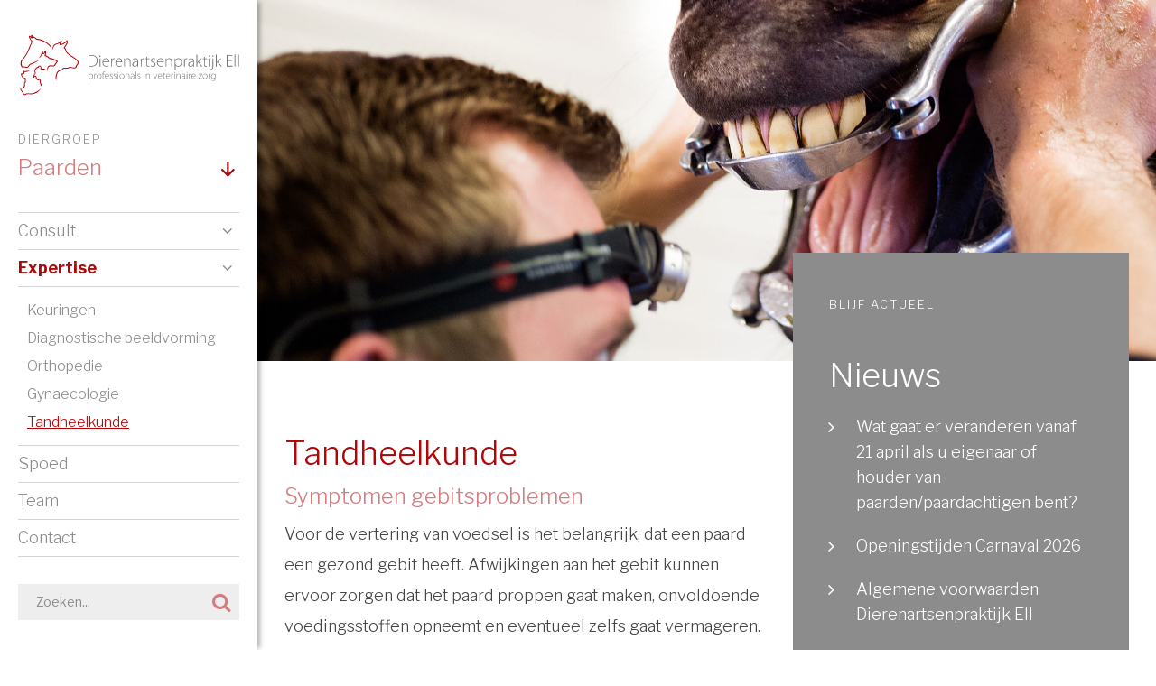

--- FILE ---
content_type: text/html; charset=utf-8
request_url: https://www.dapell.nl/tandheelkunde-1?gclid=EAIaIQobChMI_NH4-O3N-QIV8QsGAB1CzQRkEAAYASAAEgLGI_D_BwE
body_size: 13492
content:
<!DOCTYPE html><html lang="nl-NL" dir="ltr"><head><meta charset="UTF-8"><meta http-equiv="x-ua-compatible" content="ie=edge"><meta name="viewport" content="width=device-width, initial-scale=1"><meta name="generator" content="Syveon CMS 3.4.9.02"><title>Tandheelkunde - Dierenartsenpraktijk Ell | Professionals in veterinaire zorg</title><link rel="alternate" hreflang="nl-NL" href="https://www.dapell.nl/tandheelkunde-1?gclid=EAIaIQobChMI_NH4-O3N-QIV8QsGAB1CzQRkEAAYASAAEgLGI_D_BwE"/><meta name="robots" content="index,follow"><link rel="stylesheet" href="/assets/dist/css/styles.css?v=20180813075928"><meta http-equiv="X-UA-Compatible" content="IE=edge"><meta name="msvalidate.01" content="7356359B4EA4FCE6D3A6045EDD9E22CE"/><meta name="google-site-verification" content="WP8NPCy-ukIDm0P_VNEVbxOECLQLlNxdLBVqSzEYhi4"/><link rel="stylesheet" href="/assets/dist/css/styles.css?v=201806210916"><script src="/assets/dist/js/head.min.js"></script><link href="https://fonts.googleapis.com/css?family=Libre+Franklin:300,400,700" rel="stylesheet"><script>(function(w,d,s,l,i){w[l]=w[l]||[];w[l].push({'gtm.start':
new Date().getTime(),event:'gtm.js'});var f=d.getElementsByTagName(s)[0],
j=d.createElement(s),dl=l!='dataLayer'?'&l='+l:'';j.async=true;j.src=
'https://www.googletagmanager.com/gtm.js?id='+i+dl;f.parentNode.insertBefore(j,f);
})(window,document,'script','dataLayer','GTM-NQCMPGWF');</script><script async src="https://www.googletagmanager.com/gtag/js?id=G-C7X1EZPT00"></script><script>window.dataLayer = window.dataLayer || [];
  function gtag(){dataLayer.push(arguments);}
  gtag('js', new Date());

  gtag('config', 'G-C7X1EZPT00');</script><link rel="icon" type="image/x-icon" href="https://www.dapell.nl/public/data/image/favicon-1.ico"><link rel="shortcut icon" type="image/x-icon" href="https://www.dapell.nl/public/data/image/favicon-1.ico"></head><body class="no-jquery sidemenu"><div class="hide-icons"><noscript><iframe src="https://www.googletagmanager.com/ns.html?id=GTM-NQCMPGWF" height="0" width="0" style="display:none;visibility:hidden"></iframe></noscript><svg xmlns="http://www.w3.org/2000/svg"><symbol id="icon-arrow-pink" viewBox="0 0 531.9 374"> <path fill="#CC6B6D" d="M354.7,12.4c-7-7.2-18.6-7.2-25.8,0c-7,7-7,18.6,0,25.5l130.8,130.8H28c-10.1,0-18.1,8-18.1,18.1 s8,18.3,18.1,18.3h431.7L328.9,335.8c-7,7.2-7,18.8,0,25.8c7.2,7.2,18.8,7.2,25.8,0l161.8-161.8c7.2-7,7.2-18.6,0-25.5L354.7,12.4z"/> </symbol><symbol id="icon-arrow" viewBox="0 0 531.9 374"> <path fill="#B20508" d="M354.7,12.4c-7-7.2-18.6-7.2-25.8,0c-7,7-7,18.6,0,25.5l130.8,130.8H28c-10.1,0-18.1,8-18.1,18.1 s8,18.3,18.1,18.3h431.7L328.9,335.8c-7,7.2-7,18.8,0,25.8c7.2,7.2,18.8,7.2,25.8,0l161.8-161.8c7.2-7,7.2-18.6,0-25.5L354.7,12.4z"/> </symbol><symbol id="icon_cart" viewBox="0 0 82.1 77.2"> <path fill="#FFFFFF" d="M78,16.8c-0.4-0.6-1.1-1-1.9-1l-46.4-2c-1.3-0.1-2.4,1-2.5,2.3c-0.1,1.3,1,2.4,2.3,2.5l43.3,1.9L64.3,47 	H26.4L19.6,9.8C19.4,9,18.9,8.3,18.1,8L6.9,3.6C5.7,3.1,4.3,3.7,3.8,4.9C3.3,6.2,3.9,7.6,5.2,8l10,3.9l7,37.9c0.2,1.1,1.2,2,2.4,2 	h1.2l-2.6,7.3c-0.2,0.6-0.1,1.3,0.2,1.8c0.4,0.5,1,0.8,1.6,0.8h1.9c-1.1,1.3-1.9,3-1.9,4.8c0,4,3.2,7.2,7.2,7.2c4,0,7.2-3.2,7.2-7.2 	c0-1.8-0.7-3.5-1.8-4.8h15.7c-1.1,1.3-1.8,3-1.8,4.8c0,4,3.2,7.2,7.2,7.2s7.2-3.2,7.2-7.2c0-1.8-0.7-3.5-1.8-4.8H66c1.1,0,2-0.9,2-2 	c0-1.1-0.9-2-2-2H27.7l2.2-6H66c1,0,2-0.7,2.3-1.7l10-31.2C78.5,18.2,78.4,17.5,78,16.8L78,16.8z M32,69.8c-1.8,0-3.2-1.4-3.2-3.2 	c0-1.8,1.4-3.2,3.2-3.2c1.8,0,3.2,1.4,3.2,3.2C35.2,68.4,33.8,69.8,32,69.8L32,69.8z M58.4,69.8c-1.8,0-3.2-1.4-3.2-3.2 	c0-1.8,1.4-3.2,3.2-3.2c1.8,0,3.2,1.4,3.2,3.2C61.6,68.4,60.2,69.8,58.4,69.8L58.4,69.8z M58.4,69.8"/> </symbol><symbol id="logo" viewBox="0 0 475.9 130.9"> <g> <g> <path fill="#B10508" d="M126.2,54.6c-4.4-4.8-12.7-9.2-13.6-9.7c-4.9-3.7-7.4-6.3-8.7-8c-0.6-0.8-0.9-1.4-1.1-1.8 			c-0.1-0.2-0.1-0.3-0.1-0.4c0,0,0,0,0,0l0,0l0-0.1c-0.3-3.9-2.3-5.4-2.8-5.6c-0.5-0.4-0.4-0.5-0.4-0.5c0,0,0-0.1,0.1-0.2 			c0,0,0.1-0.1,0.1-0.1c0.6-0.4,1.1-1.1,1.6-1.9c1.7-2.5,3.8-6.4,3.9-6.4l0-0.1l0-0.1c0.3-1,0.4-1.9,0.4-2.6c0-0.8-0.1-1.3-0.2-1.6 			c0-0.5,0.1-0.9,0.1-1.2c0-0.4,0-0.6-0.1-0.9c-0.1-0.2-0.1-0.3-0.3-0.5c-0.2-0.2-0.5-0.3-0.8-0.3c-0.6,0.1-0.8,0.3-0.9,0.4 			c-0.1,0.1-0.2,0.2-0.2,0.3l-0.1,0.1l0,0.1c-0.1,0.5-0.8,1.3-1.7,2.1c-1.4,1.2-3.5,2.5-5.2,3.4c-1.7,0.9-3,1.5-3,1.5 			c-1,0.4-1.7,0.5-2.2,0.5c-0.2,0-0.4,0-0.5,0c0.1-0.5,0.6-1.7,1.2-2.7c0.6-1.1,1.3-2,1.3-2l0,0l0,0c0.4-0.7,0.6-1.4,0.7-2 			c0-0.2,0-0.5-0.2-0.8c-0.1-0.3-0.6-0.7-1-0.7c-0.6,0-0.8,0.3-1.1,0.5c-0.2,0.2-0.4,0.5-0.7,0.9c-0.4,0.7-1.8,1.8-3,2.7 			c-1.2,0.9-2.3,1.5-2.3,1.5l-0.1,0.1l-0.1,0.1c-0.5,0.4-1.2,0.7-1.8,0.8c-0.3,0.1-0.6,0.1-0.8,0.1c-0.2,0-0.3,0-0.3,0l-0.1,0 			l-0.1,0c-3.6,0.8-5.9,3.1-7.2,5.1c-1.1,1.7-1.6,7.4-1.7,7.9c0.2-0.1,0.8-1,1-1.4c0.3-0.3,0.8-1.8,0.9-2.2c0,0,0-0.1,0.1-0.3 			c0.3-1.2,2.1-6.1,7.2-7.3c0.5,0,2.4-0.2,3.9-1.4c0.3-0.2,1.3-0.7,2.4-1.5c0.3-0.2,0.5-0.4,0.8-0.6c-0.6,1-1.1,2.1-1.1,3.2 			c0,0.4,0.1,0.8,0.4,1.2l0,0.1l0.1,0.1c0.1,0.1,0.8,0.6,2,0.6c0.8,0,1.7-0.2,3-0.7c0.1,0,2.5-1.1,5-2.6c1.3-0.8,2.6-1.6,3.7-2.5 			c0.3-0.3,0.6-0.5,0.9-0.8c0,0.2,0.1,0.5,0.1,0.9c0,0.6-0.1,1.2-0.3,1.9c-0.2,0.3-1,1.9-2,3.5c-0.6,0.9-1.2,1.9-1.7,2.6 			c-0.5,0.8-1.1,1.3-1.2,1.4l0,0l0,0c-0.1,0.1-0.8,0.6-0.9,1.8c0,0.8,0.5,1.6,1.3,2.2l0.1,0l0.1,0h0c0.2,0.1,1.5,0.9,1.8,4 			c0,0,0,0,0,0c0.1,1,0.7,4.1,10.7,11.8l0.1,0.1l0.1,0c0,0,1,0.5,2.4,1.4c2.2,1.3,5.5,3.4,8.3,5.6c2.8,2.2,4.8,4.8,4.7,6.3 			c0,0.2,0,0.4-0.1,0.6l0,0l0,0c0,0,0,0.1-0.1,0.4c-0.3,0.8-1,2.8-2.3,4.2c-0.3,0.3-1.4,1.4-1.6,3.5c0,0,0,0,0,0 			c0,0.2-0.2,0.7-0.6,1.2c-0.4,0.4-1,0.9-2.4,0.9l-0.1,0l-0.1,0v0c0,0-0.2,0-0.5,0c-0.8,0-2.6-0.1-5.9-1c-0.3-0.1-1.2-0.4-2.5-0.4 			c-1.1,0-2.5,0.3-3.7,1.3l-0.2,0.2l0,0c-0.1,0.1-0.4,0.2-0.9,0.3c-0.8,0.2-2,0.3-4,0.3c-0.2,0-0.4,0-0.7,0c-0.2,0-0.8-0.1-1.7-0.1 			c-1.6,0-4.1,0.3-5.8,2.1l-0.1,0.1l-0.1,0.2c0,0,0,0,0,0.1c-0.1,0.3-0.9,1.7-2.1,2c-0.1,0-0.3,0-0.5,0c-1,0-3,0.2-5.1,1.7 			c-2.1,1.5-4.1,4.3-5.3,9l0,0l0,0c0,0-0.8,4.2-0.8,7.6c0,0.2,0,0.4,0,0.6l1.8,3.3c0-0.2,0.2-3.7,0.2-3.9c0-1.6,0.2-3.4,0.4-4.8 			c0.2-1.3,0.4-2.2,0.4-2.4c1.1-4.4,2.9-6.7,4.6-7.9c1.6-1.2,3.2-1.4,3.9-1.4c0.1,0,0.3,0,0.3,0c0.1,0,0.1,0,0.1,0l0.2,0l0.2,0 			c2.3-0.5,3.3-2.5,3.6-3.1c1-1.1,2.9-1.4,4.3-1.4c0.4,0,0.8,0,1.1,0.1c0.3,0,0.4,0,0.4,0l0.1,0l0.1,0c0.3,0,0.5,0,0.8,0 			c2.8,0,4.3-0.3,5.3-0.6c0.6-0.2,1-0.5,1.3-0.8c0.7-0.6,1.5-0.7,2.3-0.7c0.5,0,1,0.1,1.3,0.2c0.2,0,0.3,0.1,0.4,0.1 			c0.1,0,0.1,0,0.1,0l0,0l0.1,0c3.5,0.9,5.5,1.1,6.5,1.1c0.3,0,0.6,0,0.7,0c2.1-0.1,3.4-1,4.1-2c0.7-1,0.8-1.9,0.8-2 			c0.1-0.9,0.3-1.4,0.6-1.8c0.1-0.2,0.2-0.3,0.3-0.4c0,0,0.1-0.1,0.1-0.1l0.1-0.1l0.1-0.1c2-2.3,2.8-5.2,2.9-5.5 c0.1-0.4,0.2-0.8,0.2-1.2C128.9,58,127.7,56.3,126.2,54.6z"/> <path fill="#B10508" stroke="#000000" stroke-width="0.5" stroke-miterlimit="10" d="M46.6,48.7"/> <path fill="#B10508" d="M47.6,48.4c0.3-0.9,2.4-3,2.6-3.7c0.2-0.5,0.3-0.9,0.4-1.2c0.1-0.2,0.1-0.3,0.1-0.4c0,0,0-0.1,0-0.1l0,0 			c0.4-0.6,0.6-1.4,0.8-2.1c0.1,0.2,0.2,0.4,0.4,0.6c0.5,0.7,1.3,0.9,1.7,0.9c0.2,0,0.3,0,0.3,0v0c1.5-0.3,2.2-1.5,2.8-2.5 			c0.3-0.6,0.6-1.2,0.7-1.6c0,0.6-0.1,1.7-0.2,2.6c-0.1,1.2-0.2,2.3-0.2,2.6c-0.1,0.7-0.2,1.2-0.2,1.7c0,0.5,0.1,1,0.3,1.4 			c0.3,0.4,0.8,0.6,1.1,0.6c0.1,0,0.2,0,0.3,0c0.1,0,0.2,0,0.3,0c0.7,0,2.4,0.8,3.8,1.8c0.7,0.5,1.3,0.9,1.7,1.3 			c0.4,0.4,0.7,0.6,0.7,0.6c1.9,1.8,3.5,2.2,4.5,2.2c0.3,0,0.6,0,0.7-0.1c1.1,0,4.1,1,6.5,2.1c2.5,1.1,4.7,2.1,4.7,2.1l0.1,0l0.1,0 			c0.3,0.1,0.3,0.2,0.4,0.3c0.1,0.1,0.1,0.3,0.1,0.5c0,0.2-0.1,0.5-0.1,0.7c0,0,0,0.1,0,0.1c-0.7,0.7-1.7,2.1-2.6,3.3 			c-1,1.4-1.9,2.7-1.9,2.7l-0.1,0.1l0,0.1c-0.6,1.4-1.6,1.5-2.4,1.5c-0.2,0-0.4,0-0.5,0c-0.1,0-0.2,0-0.2,0l0,0l0,0 			c-1.8-0.4-3.2-0.5-4.4-0.5c-2.9,0-4.2,0.8-4.6,1.2c-1.6,1-1.6,1-2.3,2.6c-0.7,1.6-0.6,1.8-0.7,3l0.8,6.8c0.5-1.3,0.6-3.7,0.9-7.3 			c0.1-1.6,1.4-2.7,2.5-3.4l0.1-0.1l0.1-0.1c0.1-0.1,0.9-0.7,3.3-0.7c1,0,2.3,0.1,4,0.4c0.1,0,0.5,0.1,1.1,0.1 			c1.1,0,3.2-0.4,4.2-2.7c0.2-0.3,0.9-1.4,1.8-2.5c1-1.3,2.2-2.9,2.5-3.2l0.2-0.2l0.1-0.2c0-0.1,0.3-0.8,0.4-1.8 			c0-0.5-0.1-1-0.4-1.5c-0.3-0.5-0.8-0.9-1.4-1.2c-0.4-0.2-2.4-1.2-4.8-2.1c-2.6-1.1-5.5-2.2-7.3-2.2c0,0,0,0-0.1,0l-0.1,0l-0.1,0v0 			c0,0-0.1,0-0.3,0c-0.5,0-1.6-0.2-3.2-1.6c0,0-1.1-1-2.6-2c-1.5-1-3.2-2.1-4.9-2.1c0-0.3,0.1-0.7,0.2-1.2l0-0.1l0-0.1 			c0,0,0.4-5,0.4-5.9c0,0,0-0.1,0-0.2c0-0.2,0-0.6-0.1-1c-0.1-0.2-0.1-0.5-0.3-0.7c-0.2-0.3-0.6-0.6-1.1-0.6c-0.5,0-0.9,0.3-1.2,0.5 			c-0.3,0.3-0.6,0.6-0.9,1.1l-0.1,0.1l0,0.1c0,0-0.1,0.2-0.2,0.5c-0.2,0.5-0.5,1.2-0.9,1.8c-0.4,0.6-0.8,0.9-0.9,0.8l-0.1,0l0,0 			c0,0-0.1,0-0.2-0.3c-0.1-0.3-0.3-0.9-0.3-2c0,0,0-0.2,0-0.5c0-0.1-0.1-0.3-0.2-0.5c-0.1-0.2-0.4-0.6-1-0.6c-0.6,0-0.8,0.3-1,0.5 c-0.2,0.2-0.3,0.4-0.4,0.7c-0.8,1.7-0.9,3.6-1.4,4.1c-0.2,0.3-0.3,0.6-0.4,1c-0.3,0.8-4,7.2-4.5,8.6L47.6,48.4z"/> <path fill="#B10508" d="M6.7,55.6L6.7,55.6L6.7,55.6c-1.1,2.5-1.4,4.8-1.4,6.6c0,3,0.9,5.1,1.2,5.6c0.7,2.3,2.5,3,3.6,3 			c0.5,0,0.9-0.1,0.9-0.1c0.7-0.2,1.4-0.3,2.1-0.3c0.6,0,1.1,0.1,1.5,0.1c0.3,0,0.5,0.1,0.6,0.1c1.6,0.6,2.8,0.8,3.7,0.8 			c1.2,0,2.2-0.8,2.4-1c1.6-1.3,2.8-3.5,3.2-3.9c1.4-1.5,2.8-2.3,3.9-2.8c0.5-0.2,1-0.3,1.3-0.4c0.2,0,0.3-0.1,0.3-0.1 			c0.1,0,0.1,0,0.1,0l0.1,0l0.1,0c7.6-2.2,15.6-9.1,16.2-9.6c0,0-10.9,6.1-16.7,7.7c-0.6,0.1-3.8,0.6-6.8,3.9l0,0.1l0,0.1 			c0,0-0.5,0.8-1.2,1.7c-0.7,0.9-0.9,1.4-1.6,2c-0.2,0.3-0.5,0.3-0.5,0.3c0,0,0,0-0.1,0c-0.1,0-0.3,0.1-0.6,0.1 			c-0.6,0-1.6-0.1-3.1-0.7l0,0l0,0c0,0-1.1-0.3-2.6-0.3c-0.8,0-1.8,0.1-2.7,0.4c0,0-0.2,0-0.3,0c-0.5-0.1-1.1,0-1.7-1.7l0-0.1l0-0.1 c0,0,0,0,0-0.1c-0.2-0.3-0.9-2.1-0.9-4.7c0-1.6,0.3-3.6,1.2-5.8"/> <path fill="#B10508" d="M29.8,17.4l0.1-0.1l0.1-0.1c0.1-0.1,0.4-0.5,0.4-1.2c0-0.6-0.3-1.2-0.9-1.9c-0.2-0.4-1.3-2-2.3-3.7 			c-0.6-1-1.2-2.1-1.6-2.9C25.3,6.6,25,5.8,25,5.7l0-0.1l0-0.1c0.1,0,0.1,0.1,0.2,0.1c0.3,0.3,2.4,2.2,3,2.8l0.1,0.1l0.1,0.1 			c0.1,0,0.4,0.3,1.1,0.3c0.3,0,0.7-0.1,1-0.4c0.3-0.3,0.4-0.7,0.4-1.1c0-0.4-0.1-0.7-0.2-1.2l0-0.1l-0.1-0.1c0,0-0.1-0.1-0.1-0.3 			c-0.2-0.4-0.7-1.3-0.8-1.9c0.3,0.3,0.6,0.7,1,1.4c0.1,0.1,1.3,1.9,4,2.8c0,0,0.1,0,0.2,0.1c0.5,0.2,1.6,0.8,2.6,1.9 			c0,0,0.3,0.4,0.9,0.8c0.5,0.4,1.2,0.8,2.1,0.8c0,0,0.3,0,0.8,0.1c3.7,0.5,17.3,2.2,28.6,16.3c0.1,0.1,0,0.1,0.3,0.3 			c0.3,0.3,0.4,0.5,0.6,0.4c-0.1-0.1,0.4-2.3,0.4-2.3l0,0l0,0C57.4,9.6,40.6,9.6,40.5,9.5c-0.1,0-0.1,0-0.1,0h0 			c-0.2,0-0.7-0.2-1-0.4C39.2,9,39,8.8,38.9,8.7c-0.1-0.1-0.1-0.1-0.1-0.1C37.1,6.7,35.3,6,35.2,6c-1.1-0.4-1.8-0.9-2.3-1.3 			c-0.2-0.2-0.4-0.4-0.5-0.5c-0.1-0.1-0.1-0.1-0.1-0.1c0,0,0,0,0,0c-1.3-2-2-2.6-3.1-2.7c-0.6,0-1,0.3-1.1,0.5 			c-0.4,0.5-0.5,1-0.5,1.5c0,0.8,0.3,1.6,0.6,2.3c-0.8-0.8-1.6-1.5-1.6-1.5l0,0l-0.1,0c-0.8-0.5-1.3-0.8-2-0.9c-0.4,0-1,0.3-1.2,0.7 			c-0.2,0.4-0.2,0.7-0.2,1c0,0.6,0.2,1,0.2,1.3c0.1,0.7,0.4,1.4,0.9,2.3c1.4,2.8,4.1,6.9,4.1,7l0.1,0.1l0.1,0.1 c0.2,0.2,0.3,0.4,0.3,0.4"/> </g> <path fill="#B10508" d="M36.3,88.1c0.3,0,0.6,0.1,0.7,0.1c1.2,0.4,2,1.3,2.3,2c0.3,0.8,0.4,1.5,0.4,1.8c0,0,0,0.1,0,0.1 		c0,0.1,0,0.1,0,0.2c0,1.2,0.3,2,0.4,2.2c1.4,1.8,2.4,2,2.8,2c0.6,0,1-0.4,1-0.5l0,0c0.4-0.7,1-1.1,1.7-1.1c0.4,0,0.6,0.1,0.8,0.2 		c0.9,0.5,1.1,1.4,1.3,2c0.2,0.7,0.2,1.3,0.2,1.3l0,0v0c0,0.1,0,0.2,0,0.3c0,4.5,1.2,6.5,1.3,6.6l-0.1,0.1l0.1-0.1 		c0.7,1,0.8,2.3,0.8,3.3c0,1.3-2.2,2.3-2.2,2.3l0-0.4c0,0,0-0.2,0.1-0.6c0-0.4,0.1-0.8,0.1-1.4c0-0.8-0.2-1.7-0.5-2.2 		c-0.1-0.2-1.6-2.5-1.6-7.7c0-0.1,0-0.2,0-0.2c0,0,0-0.1,0-0.2c0-0.1-0.1-0.4-0.1-0.6c-0.1-0.3-0.2-0.6-0.3-0.8c0,0,0,0,0,0 		c-0.1,0.1-0.9,1.3-2.6,1.4c-1.3,0-2.8-0.8-4.5-2.9l-0.1-0.1l0-0.1c-0.1-0.1-0.6-1.2-0.6-3.2c0-0.1,0-0.2,0-0.3v0c0-0.1,0-0.6-0.2-1 		c-0.2-0.4-0.4-0.7-1.1-0.9l-0.1,0l0,0c-0.1,0-0.6,0-1.5,1.8l-0.2,0.5L34,92.5c0,0-0.1,0-0.2,0c-0.2,0-0.4,0-0.8-0.2 		c-0.4-0.2-0.6-0.7-0.6-1.2c0-0.1,0-0.1,0-0.2c0-0.1,0-0.3,0-0.5c0-1.3,0.5-4.1,3.6-7.3l0,0l0,0c0,0,0-0.1-0.1-0.4l-0.1-0.1l0-0.1 		c0,0-0.5-1.6-0.6-3c-0.1-0.3-0.3-1-0.3-1.8c0-0.4,0.1-0.9,0.3-1.4c0.2-0.4,0.7-0.8,1.2-0.9c-0.1-0.3-0.2-0.7-0.2-1.2 		c0-0.3,0-0.7,0.3-1.1c0.3-0.4,0.8-0.6,1.3-0.6c0-0.1,0-0.3,0-0.4c0-0.4,0.1-0.8,0.5-1.3c0.4-0.4,1-0.6,1.6-0.6c0.2,0,0.4,0,0.7,0.1 		c0-0.2,0.1-0.4,0.2-0.6c0.2-0.4,0.9-0.8,1.5-0.8c0.1,0,0.3,0,0.4,0c0.1-0.2,0.1-0.3,0.2-0.5c0.5-0.9,1.6-1.8,3.3-1.8 		c0.1,0,0.1,0,0.3,0c0.1,0,0.9,0.1,1.7,0.8c0.8,0.7,1.5,2,1.5,4c0,0.8-0.1,1.7-0.3,2.8l0,0l0,0c0,0,0,0,0,0c0.2,0,0.6-0.1,1.3-0.4 		c0.1,0,1.5-0.7,3.5-0.7c2.2,0,4.7,1.7,4.7,1.7s0.3,1.4,0.3,2.2c0,0,0,0-0.7-0.3c-0.7-0.3-3-1.6-4.3-1.6c-1.2,0-2.2,0.3-2.5,0.4 		c-0.1,0-0.2,0.1-0.1,0.1c-0.9,0.4-1.6,0.6-2.2,0.6c-0.6,0-1.2-0.2-1.5-0.7c-0.3-0.4-0.4-0.9-0.4-1.2c0-0.3,0.1-0.5,0.1-0.6 		c0.2-0.9,0.3-1.7,0.3-2.3c0-1.4-0.4-2-0.7-2.4c-0.3-0.3-0.6-0.4-0.7-0.5H46c-0.9,0-1.2,0.3-1.5,0.6c-0.3,0.3-0.3,0.8-0.4,0.9 		c0,0,0,0,0,0l-0.1,1.5l-1.4-0.7c-0.2-0.1-0.3-0.1-0.4-0.2c0,0.1,0,0.3,0,0.4c0,0.2,0,0.5-0.2,0.8c-0.2,0.3-0.6,0.5-0.9,0.4 		c-0.4,0-0.6-0.1-0.7-0.2c0,0,0,0,0,0c-0.4-0.1-0.7-0.2-0.9-0.2c0,0,0,0-0.1,0c0,0.1,0,0.2,0.1,0.2v0c0.2,0.3,0.2,0.6,0.3,1 		c0,0.3-0.2,0.8-0.5,1.1c-0.3,0.2-0.6,0.2-0.8,0.2c-0.2,0-0.3,0-0.4,0l-0.1,0l0,0c0,0.1,0,0.1,0,0.1c0.1,0.2,0.1,0.3,0.1,0.3 		c0.1,0.3,0.2,0.6,0.2,0.9c0,0.4-0.2,0.9-0.5,1.1c-0.3,0.3-0.7,0.3-0.9,0.3c-0.1,0-0.1,0-0.2,0c0,0.1,0,0.2,0,0.3 		c0,0.3,0.1,0.6,0.1,0.9c0.1,0.3,0.1,0.4,0.1,0.4l0,0.1l0,0.1c0,0.5,0.2,1.2,0.3,1.8c0.1,0.4,0.2,0.7,0.2,0.9 c0.2,0.4,0.3,0.8,0.3,1.2c0,0.8-0.4,1.3-0.6,1.4c-1.7,1.8-2.4,3.3-2.8,4.4"/> <path fill="#B10508" d="M49.4,113.6c-3.7,10.1-13.7,12.9-13.8,12.9c-2.6,1.2-6.3,1.4-8.8,1.4c-1.4,0-2.3-0.1-2.4-0.1 		c-0.8-0.1-1.4-0.1-2.1-0.1c-3.4,0-4.9,0.6-5.2,0.8c-0.9,0.7-1.8,1.1-2.7,1.1h0c-2.2-0.1-3.2-1.9-3.3-2l0-0.1l0-0.1 		c0-0.1-0.4-0.8-0.9-1.5c-0.5-0.8-1.2-1.8-1.8-2.7c-1.1-1.6-2.1-3.1-2.4-3.5c-1.1-1-1.4-2-1.4-2.7c0-0.3,0-0.5,0.1-0.6 		c0.2-0.9,0.7-1.6,1.2-1.9c0.5-0.3,0.9-0.4,1-0.4c2.8-0.2,4.2-1.2,5-2.3c0.8-1.1,1-2.5,1-3.5c0-0.4,0-0.8-0.1-1.1 		c0-0.3-0.1-0.4-0.1-0.4l0-0.1l0-0.1c0-0.2,0-0.3,0-0.5c0-2.2,1.1-3.3,1.5-3.6c0.3-0.4,0.4-0.7,0.4-1c0-0.2,0-0.4-0.1-0.4l-0.1-0.2 		l0.1-5.1c0-0.1,0-0.1,0-0.1c0-1.1-0.3-1.6-0.4-1.8c-0.2-0.2-0.3-0.2-0.3-0.2c0,0,0,0-0.1,0c-2.7,0-4.3-1-5.1-2.1 		C8.1,90.8,8,89.7,8,89.5c0-0.1,0-0.1,0-0.2C7.3,89,6.8,88.4,6.6,88c-0.3-0.5-0.3-0.9-0.3-1c-0.1-1-0.1-1.6-0.1-2.1 		c0-0.7,0-1,0.4-1.5C6.7,83.2,7,83,7.3,83c0.2,0,0.3,0,0.4,0.1c0.7,0.2,1.3,0.2,1.8,0.2c1.3,0,2-0.4,2.2-0.6c0,0,0,0,0,0 		c0-0.3-0.1-0.9-0.3-1.4c-0.1-0.4-0.3-0.8-0.3-0.9c-0.2-0.5-0.4-0.9-0.4-1.3c0-0.4,0.2-0.9,0.5-1.1c0.3-0.2,0.6-0.2,0.7-0.2 		c0.1,0,0.2,0,0.3,0.1l0,0l0.1,0c0.9,0.4,2.2,0.6,3.3,0.6c0.8,0,1.5-0.1,2-0.1c0.5-0.1,0.8-0.1,0.8-0.1l0,0l0,0 		c0.8-0.1,5.8-1.1,5.8-1.1l1.5-0.2c-1.6,0.8-5.8,3.1-7,3.2c-0.2,0-1.5,0.3-3.2,0.3c-0.8,0-1.7-0.1-2.6-0.2c0.2,0.6,0.6,1.6,0.6,2.6 		c0,0.4,0,0.9-0.5,1.4c-0.1,0.1-1.3,1.2-3.6,1.2c-0.4,0-0.9,0-1.4-0.1c0,0.4,0.1,0.9,0.1,1.6v0c0,0,0,0,0,0.1c0,0.1,0.1,0.2,0.1,0.3 		c0.1,0.2,0.2,0.3,0.3,0.3c0.2,0,0.5,0.2,0.8,0.5c0.3,0.4,0.5,0.8,0.5,1.5l0,0.1c0,0.1,0,0.2,0.1,0.3c0.1,0.2,0.2,0.6,0.4,0.9 		c0.4,0.6,1.3,1.3,3.5,1.3c0,0,0.1,0,0.1,0c0.1,0,0.8,0,1.5,0.6c0.7,0.6,1.2,1.7,1.2,3.3V96l-0.1,4.7c0.1,0.2,0.1,0.5,0.1,0.9 		c0,0.7-0.2,1.6-1,2.4l-0.1,0.1l-0.1,0.1c0,0,0,0,0,0c0,0,0,0-0.1,0.1c-0.1,0.1-0.2,0.2-0.3,0.3c-0.2,0.3-0.4,0.8-0.4,1.7 		c0,0.1,0,0.2,0,0.2c0,0.2,0.2,0.9,0.2,1.8c0,1.3-0.2,3.1-1.4,4.7c-1.2,1.6-3.2,2.9-6.5,3.1l0,0c0,0-0.1,0-0.2,0.1 		c-0.1,0.1-0.3,0.2-0.4,0.6l0,0.1l0,0c0,0,0,0,0,0.1c0,0.2,0,0.6,0.8,1.3l0.1,0.1l0.1,0.1c0,0,2.7,3.9,4.3,6.4 		c0.5,0.8,0.8,1.3,1,1.8c0,0,0,0.1,0.1,0.1c0.1,0.1,0.2,0.2,0.3,0.4c0.3,0.3,0.7,0.5,1.1,0.5c0.3,0,0.8-0.1,1.5-0.7l0,0l0.1,0 		c0.2-0.1,1.9-1.1,6.2-1.1c0.7,0,1.4,0,2.2,0.1c0,0,0.9,0.1,2.2,0.1c2.3,0,6-0.2,7.9-1.2c0,0,0.1-0.1,0.4-0.2 		c0.3-0.1,0.7-0.4,1.2-0.6c1-0.6,2.4-1,4-2C44.1,119.6,46.3,118.5,49.4,113.6z M11.8,82.7L11.8,82.7L11.8,82.7z"/> </g> <g> <path fill="#737272" d="M150.7,44.8c1.9-0.3,3.9-0.5,6.2-0.5c4.4,0,7.7,1.2,9.7,3.3c1.9,2,3,4.7,3,8.4c0,3.6-1,6.7-3.2,9.1 		c-2.1,2.3-5.8,3.7-10.4,3.7c-1.9,0-3.6,0-5.4-0.2V44.8 M152.4,67.1c1,0.1,2.4,0.2,3.9,0.2c7.7,0,11.6-4.3,11.6-11.3 c0.1-6.1-3.3-10.3-11.1-10.3c-1.9,0-3.3,0.2-4.4,0.4V67.1z"/> <path fill="#737272" d="M174.6,47.9c-0.8,0-1.3-0.7-1.3-1.5c0-0.8,0.6-1.5,1.4-1.5c0.8,0,1.4,0.7,1.4,1.5 		C176.1,47.3,175.5,47.9,174.6,47.9L174.6,47.9 M173.9,51.4h1.7v17.2h-1.7V51.4z"/> <path fill="#737272" d="M181.6,59.8c0,5.5,3,7.7,6.6,7.7c2.5,0,3.8-0.5,4.8-1l0.4,1.3c-0.6,0.4-2.4,1.1-5.4,1.1c-4.9,0-8-3.6-8-8.6 		c0-5.7,3.3-9.3,7.7-9.3c5.6,0,6.7,5.3,6.7,7.8c0,0.5,0,0.7-0.1,1H181.6 M192.6,58.4c0-2.4-1-6-5.1-6c-3.8,0-5.4,3.4-5.7,6H192.6z"/> <path fill="#737272" d="M198.7,56.5c0-1.7,0-3.5-0.1-5.2h1.6l0.1,3.5h0.1c0.8-2.2,2.5-3.9,4.9-3.9c0.3,0,0.5,0,0.7,0.1v1.6 c-0.3,0-0.5,0-0.8,0c-2.4,0-4,2-4.5,4.8c-0.1,0.5-0.1,1.1-0.1,1.7v9.5h-1.7V56.5"/> <path fill="#737272" d="M209.2,59.8c0,5.5,3,7.7,6.6,7.7c2.5,0,3.8-0.5,4.8-1l0.4,1.3c-0.6,0.4-2.4,1.1-5.4,1.1c-4.9,0-8-3.6-8-8.6 		c0-5.7,3.3-9.3,7.7-9.3c5.6,0,6.7,5.3,6.7,7.8c0,0.5,0,0.7-0.1,1H209.2 M220.1,58.4c0-2.4-1-6-5.1-6c-3.8,0-5.4,3.4-5.7,6H220.1z"/> <path fill="#737272" d="M226.3,55.5c0-1.6,0-2.8-0.1-4.1h1.6l0.1,3.1h0.1c0.9-1.9,3.1-3.5,5.9-3.5c1.6,0,6,0.8,6,7.3v10.3h-1.7 V58.4c0-3.2-1.2-6-4.8-6c-2.4,0-4.5,1.7-5.2,4c-0.1,0.4-0.2,1-0.2,1.5v10.7h-1.7V55.5"/> <path fill="#737272" d="M256.2,64.5c0,1.4,0,2.8,0.2,4.1h-1.6l-0.3-2.5h-0.1c-0.9,1.3-2.8,2.9-5.5,2.9c-3.5,0-5.1-2.4-5.1-4.7 		c0-4,3.5-6.4,10.5-6.3v-0.5c0-1.7-0.3-5.1-4.4-5c-1.5,0-3.1,0.4-4.3,1.3l-0.5-1.3c1.6-1,3.5-1.5,5.1-1.5c5,0,5.9,3.7,5.9,6.8V64.5 M254.5,59.4c-3.8-0.1-8.7,0.5-8.7,4.6c0,2.5,1.7,3.6,3.4,3.6c2.9,0,4.5-1.8,5.1-3.4c0.1-0.4,0.2-0.8,0.2-1V59.4z"/> <path fill="#737272" d="M261.7,56.5c0-1.7,0-3.5-0.1-5.2h1.6l0.1,3.5h0.1c0.8-2.2,2.5-3.9,4.9-3.9c0.3,0,0.5,0,0.7,0.1v1.6 c-0.3,0-0.5,0-0.8,0c-2.4,0-4,2-4.5,4.8c-0.1,0.5-0.1,1.1-0.1,1.7v9.5h-1.7V56.5"/> <path fill="#737272" d="M275.6,47.6v3.8h4.9v1.4h-4.9V64c0,2.2,0.7,3.5,2.5,3.5c0.9,0,1.5-0.1,2-0.3l0.2,1.3 c-0.6,0.2-1.4,0.4-2.4,0.4c-1.3,0-2.3-0.4-2.9-1.2c-0.8-0.9-1.1-2.4-1.1-4.1V52.8H271v-1.4h2.9v-3.1L275.6,47.6"/> <path fill="#737272" d="M283.6,66.3c0.9,0.6,2.3,1.2,3.9,1.2c2.7,0,4-1.5,4-3.3c0-1.9-1.1-2.9-3.6-3.9c-2.8-1.1-4.4-2.6-4.4-4.7 		c0-2.5,2-4.7,5.3-4.7c1.6,0,2.9,0.5,3.8,1.1l-0.6,1.4c-0.6-0.4-1.7-1-3.4-1c-2.2,0-3.3,1.4-3.3,3c0,1.8,1.2,2.5,3.5,3.5 c2.8,1.1,4.4,2.5,4.4,5.1c0,2.9-2.3,4.9-5.8,4.9c-1.6,0-3.2-0.5-4.4-1.2L283.6,66.3"/> <path fill="#737272" d="M297.9,59.8c0,5.5,3,7.7,6.6,7.7c2.5,0,3.8-0.5,4.8-1l0.4,1.3c-0.6,0.4-2.4,1.1-5.4,1.1c-4.9,0-8-3.6-8-8.6 		c0-5.7,3.3-9.3,7.7-9.3c5.6,0,6.7,5.3,6.7,7.8c0,0.5,0,0.7-0.1,1H297.9 M308.9,58.4c0-2.4-1-6-5.1-6c-3.8,0-5.4,3.4-5.7,6H308.9z"/> <path fill="#737272" d="M315,55.5c0-1.6,0-2.8-0.1-4.1h1.6l0.1,3.1h0.1c0.9-1.9,3.1-3.5,5.9-3.5c1.6,0,6,0.8,6,7.3v10.3h-1.7V58.4 c0-3.2-1.2-6-4.8-6c-2.4,0-4.5,1.7-5.2,4c-0.1,0.4-0.2,1-0.2,1.5v10.7H315V55.5"/> <path fill="#737272" d="M334.2,56.9c0-2.1,0-3.8-0.1-5.5h1.6l0.1,3.3h0.1c1.3-2.3,3.4-3.7,6.4-3.7c4.4,0,7.4,3.7,7.4,8.7 		c0,6.1-3.7,9.3-7.8,9.3c-2.5,0-4.7-1.1-5.8-3.2h-0.1v9.9h-1.7V56.9 M335.9,61.8c0,0.5,0,0.9,0.1,1.4c0.7,2.7,3,4.4,5.7,4.4 c3.9,0,6.2-3.2,6.2-7.8c0-3.9-2.2-7.3-6.1-7.3c-2.5,0-4.9,1.7-5.7,4.5c-0.1,0.5-0.3,1-0.3,1.5V61.8z"/> <path fill="#737272" d="M354,56.5c0-1.7,0-3.5-0.1-5.2h1.6l0.1,3.5h0.1c0.8-2.2,2.5-3.9,4.9-3.9c0.3,0,0.5,0,0.7,0.1v1.6 c-0.3,0-0.5,0-0.8,0c-2.4,0-4,2-4.5,4.8c-0.1,0.5-0.1,1.1-0.1,1.7v9.5H354V56.5"/> <path fill="#737272" d="M375.3,64.5c0,1.4,0,2.8,0.3,4.1H374l-0.3-2.5h-0.1c-0.9,1.3-2.8,2.9-5.5,2.9c-3.5,0-5.1-2.4-5.1-4.7 		c0-4,3.5-6.4,10.5-6.3v-0.5c0-1.7-0.3-5.1-4.4-5c-1.5,0-3.1,0.4-4.3,1.3l-0.5-1.3c1.6-1,3.5-1.5,5.1-1.5c5,0,5.9,3.7,5.9,6.8V64.5 M373.6,59.4c-3.8-0.1-8.7,0.5-8.7,4.6c0,2.5,1.7,3.6,3.4,3.6c2.9,0,4.5-1.8,5.1-3.4c0.1-0.4,0.2-0.8,0.2-1V59.4z"/> <path fill="#737272" d="M382.5,59.7L382.5,59.7c0.5-0.5,1.2-1.3,1.7-1.9l6.1-6.4h2.1l-7,7.1l7.9,10.1h-2.1l-7-9l-1.8,1.9v7.2h-1.7 V43.1h1.7V59.7"/> <path fill="#737272" d="M398.4,47.6v3.8h4.9v1.4h-4.9V64c0,2.2,0.7,3.5,2.5,3.5c0.9,0,1.5-0.1,2-0.3l0.2,1.3 c-0.6,0.2-1.4,0.4-2.4,0.4c-1.3,0-2.3-0.4-2.9-1.2c-0.8-0.9-1.1-2.4-1.1-4.1V52.8h-2.9v-1.4h2.9v-3.1L398.4,47.6"/> <path fill="#737272" d="M407.9,47.9c-0.8,0-1.3-0.7-1.3-1.5c0-0.8,0.6-1.5,1.4-1.5c0.8,0,1.4,0.7,1.4,1.5 		C409.3,47.3,408.8,47.9,407.9,47.9L407.9,47.9 M407.1,51.4h1.7v17.2h-1.7V51.4z"/> <path fill="#737272" d="M409.9,74.7c1.5-0.1,2.8-0.5,3.6-1.4c0.9-1.1,1.3-2.4,1.3-7V51.4h1.7v16c0,3.1-0.4,5.2-1.8,6.8 		c-1.3,1.4-3.4,1.8-4.5,1.9L409.9,74.7 M415.6,47.9c-0.8,0-1.3-0.7-1.3-1.5c0-0.8,0.6-1.5,1.4-1.5c0.8,0,1.3,0.7,1.3,1.5 C417,47.2,416.5,47.9,415.6,47.9L415.6,47.9z"/> <path fill="#737272" d="M423.9,59.7L423.9,59.7c0.5-0.5,1.2-1.3,1.7-1.9l6.1-6.4h2.1l-7,7.1l7.9,10.1h-2.1l-7-9l-1.8,1.9v7.2h-1.7 V43.1h1.7V59.7"/> <polyline fill="#737272" points="456.6,56.6 447,56.6 447,67.1 457.7,67.1 457.7,68.6 445.2,68.6 445.2,44.4 457.2,44.4  		457.2,45.9 447,45.9 447,55.1 456.6,55.1 456.6,56.6 "/> <rect x="461.9" y="43.1" fill="#737272" width="1.7" height="25.5"/> <rect x="469.5" y="43.1" fill="#737272" width="1.7" height="25.5"/> <path fill="#737272" d="M150.7,87.6c0-1.3,0-2.3-0.1-3.4h1l0.1,2h0c0.8-1.4,2.1-2.2,3.9-2.2c2.7,0,4.5,2.2,4.5,5.3 		c0,3.7-2.2,5.7-4.8,5.7c-1.5,0-2.8-0.7-3.6-2h0v6h-1.1V87.6 M151.7,90.7c0,0.3,0,0.6,0.1,0.8c0.4,1.6,1.8,2.7,3.5,2.7 c2.4,0,3.8-2,3.8-4.8c0-2.4-1.3-4.5-3.7-4.5c-1.5,0-3,1-3.5,2.8c-0.1,0.3-0.2,0.6-0.2,0.9V90.7z"/> <path fill="#737272" d="M162.7,87.5c0-1.1,0-2.1-0.1-3.2h1l0,2.1h0.1c0.5-1.3,1.6-2.4,3-2.4c0.2,0,0.3,0,0.4,0v1 c-0.2,0-0.3,0-0.5,0c-1.4,0-2.5,1.3-2.8,2.9c-0.1,0.3-0.1,0.7-0.1,1v5.8h-1.1V87.5"/> <path fill="#737272" d="M172.9,95.1c-2.7,0-4.8-2.1-4.8-5.4c0-3.6,2.4-5.6,5-5.6c2.9,0,4.9,2.2,4.9,5.4 		C178,93.4,175.3,95.1,172.9,95.1L172.9,95.1 M173,94.2c2.2,0,3.9-2,3.9-4.7c0-1.9-1.1-4.6-3.9-4.6c-2.7,0-3.9,2.4-3.9,4.6 C169.2,92.2,170.8,94.2,173,94.2L173,94.2z"/> <path fill="#737272" d="M180.7,94.8v-9.7h-1.5v-0.9h1.5v-0.6c0-1.6,0.3-2.9,1.2-3.8c0.7-0.6,1.5-0.9,2.3-0.9c0.7,0,1.3,0.2,1.6,0.4 l-0.3,0.8c-0.3-0.2-0.7-0.3-1.3-0.3c-2,0-2.4,1.8-2.4,3.8v0.6h2.8v0.9h-2.8v9.7H180.7"/> <path fill="#737272" d="M186.2,89.4c0,3.4,1.8,4.7,4,4.7c1.5,0,2.3-0.3,2.9-0.6l0.3,0.8c-0.4,0.2-1.5,0.7-3.3,0.7 		c-3,0-4.9-2.2-4.9-5.3c0-3.5,2-5.7,4.7-5.7c3.4,0,4.1,3.2,4.1,4.8c0,0.3,0,0.4,0,0.6H186.2 M192.9,88.6c0-1.5-0.6-3.7-3.1-3.7 c-2.3,0-3.3,2.1-3.5,3.7H192.9z"/> <path fill="#737272" d="M196.3,93.4c0.6,0.3,1.4,0.7,2.4,0.7c1.7,0,2.5-0.9,2.5-2c0-1.2-0.7-1.8-2.2-2.4c-1.7-0.7-2.7-1.6-2.7-2.9 		c0-1.5,1.2-2.8,3.2-2.8c1,0,1.8,0.3,2.3,0.7l-0.4,0.9c-0.4-0.3-1.1-0.6-2.1-0.6c-1.3,0-2,0.9-2,1.8c0,1.1,0.7,1.6,2.2,2.1 c1.7,0.7,2.7,1.5,2.7,3.1c0,1.8-1.4,3-3.6,3c-1,0-2-0.3-2.7-0.7L196.3,93.4"/> <path fill="#737272" d="M204.4,93.4c0.6,0.3,1.4,0.7,2.4,0.7c1.7,0,2.5-0.9,2.5-2c0-1.2-0.7-1.8-2.2-2.4c-1.7-0.7-2.7-1.6-2.7-2.9 		c0-1.5,1.2-2.8,3.2-2.8c1,0,1.8,0.3,2.3,0.7l-0.4,0.9c-0.4-0.3-1.1-0.6-2.1-0.6c-1.3,0-2,0.9-2,1.8c0,1.1,0.7,1.6,2.2,2.1 c1.7,0.7,2.7,1.5,2.7,3.1c0,1.8-1.4,3-3.5,3c-1,0-2-0.3-2.7-0.7L204.4,93.4"/> <path fill="#737272" d="M213.5,82.2c-0.5,0-0.8-0.4-0.8-0.9c0-0.5,0.4-0.9,0.9-0.9c0.5,0,0.8,0.4,0.8,0.9 		C214.4,81.8,214.1,82.2,213.5,82.2L213.5,82.2 M213,84.3h1.1v10.5H213V84.3z"/> <path fill="#737272" d="M221.6,95.1c-2.7,0-4.8-2.1-4.8-5.4c0-3.6,2.4-5.6,5-5.6c2.9,0,4.9,2.2,4.9,5.4 		C226.6,93.4,223.9,95.1,221.6,95.1L221.6,95.1 M221.6,94.2c2.2,0,3.9-2,3.9-4.7c0-1.9-1.1-4.6-3.9-4.6c-2.7,0-3.9,2.4-3.9,4.6 C217.8,92.2,219.5,94.2,221.6,94.2L221.6,94.2z"/> <path fill="#737272" d="M229.3,86.8c0-1,0-1.7-0.1-2.5h1l0.1,1.9h0c0.6-1.2,1.9-2.1,3.6-2.1c1,0,3.7,0.5,3.7,4.4v6.3h-1.1v-6.2 c0-1.9-0.7-3.7-2.9-3.7c-1.5,0-2.7,1-3.2,2.4c-0.1,0.2-0.1,0.6-0.1,0.9v6.5h-1.1V86.8"/> <path fill="#737272" d="M247.6,92.3c0,0.8,0,1.7,0.2,2.5h-1l-0.2-1.5h0c-0.5,0.8-1.7,1.8-3.4,1.8c-2.1,0-3.1-1.5-3.1-2.9 		c0-2.4,2.1-3.9,6.4-3.9V88c0-1-0.2-3.1-2.7-3.1c-0.9,0-1.9,0.2-2.7,0.8l-0.3-0.8c1-0.6,2.2-0.9,3.1-0.9c3,0,3.6,2.3,3.6,4.1V92.3 M246.5,89.2c-2.3-0.1-5.3,0.3-5.3,2.8c0,1.5,1,2.2,2.1,2.2c1.8,0,2.8-1.1,3.1-2.1c0.1-0.2,0.1-0.5,0.1-0.6V89.2z"/> <rect x="251" y="79.2" fill="#737272" width="1.1" height="15.6"/> <path fill="#737272" d="M255,93.4c0.6,0.3,1.4,0.7,2.4,0.7c1.7,0,2.5-0.9,2.5-2c0-1.2-0.7-1.8-2.2-2.4c-1.7-0.7-2.7-1.6-2.7-2.9 		c0-1.5,1.2-2.8,3.2-2.8c1,0,1.8,0.3,2.3,0.7l-0.4,0.9c-0.4-0.3-1.1-0.6-2.1-0.6c-1.3,0-2,0.9-2,1.8c0,1.1,0.7,1.6,2.2,2.1 c1.7,0.7,2.7,1.5,2.7,3.1c0,1.8-1.4,3-3.6,3c-1,0-2-0.3-2.7-0.7L255,93.4"/> <path fill="#737272" d="M268.9,82.2c-0.5,0-0.8-0.4-0.8-0.9c0-0.5,0.4-0.9,0.9-0.9s0.8,0.4,0.8,0.9 		C269.7,81.8,269.4,82.2,268.9,82.2L268.9,82.2 M268.4,84.3h1.1v10.5h-1.1V84.3z"/> <path fill="#737272" d="M273,86.8c0-1,0-1.7-0.1-2.5h1l0.1,1.9h0c0.6-1.2,1.9-2.1,3.6-2.1c1,0,3.7,0.5,3.7,4.4v6.3h-1.1v-6.2 c0-1.9-0.7-3.7-2.9-3.7c-1.5,0-2.7,1-3.2,2.4c-0.1,0.2-0.1,0.6-0.1,0.9v6.5H273V86.8"/> <path fill="#737272" d="M289.2,84.3l2.5,6.5c0.4,1,0.7,1.9,1,2.8h0c0.3-0.9,0.7-1.8,1.1-2.8l2.5-6.5h1.1l-4.3,10.5h-0.9l-4.1-10.5 H289.2"/> <path fill="#737272" d="M299.4,89.4c0,3.4,1.8,4.7,4,4.7c1.5,0,2.3-0.3,2.9-0.6l0.3,0.8c-0.4,0.2-1.5,0.7-3.3,0.7 		c-3,0-4.9-2.2-4.9-5.3c0-3.5,2-5.7,4.7-5.7c3.4,0,4.1,3.2,4.1,4.8c0,0.3,0,0.4,0,0.6H299.4 M306.1,88.6c0-1.5-0.6-3.7-3.1-3.7 c-2.3,0-3.3,2.1-3.5,3.7H306.1z"/> <path fill="#737272" d="M311.3,82v2.3h3v0.9h-3V92c0,1.3,0.4,2.2,1.5,2.2c0.5,0,0.9-0.1,1.2-0.2l0.1,0.8c-0.3,0.1-0.8,0.2-1.5,0.2 c-0.8,0-1.4-0.2-1.8-0.7c-0.5-0.6-0.7-1.5-0.7-2.5v-6.6h-1.8v-0.9h1.8v-1.9L311.3,82"/> <path fill="#737272" d="M316.7,89.4c0,3.4,1.8,4.7,4,4.7c1.5,0,2.3-0.3,2.9-0.6l0.3,0.8c-0.4,0.2-1.5,0.7-3.3,0.7 		c-3,0-4.9-2.2-4.9-5.3c0-3.5,2-5.7,4.7-5.7c3.4,0,4.1,3.2,4.1,4.8c0,0.3,0,0.4,0,0.6H316.7 M323.4,88.6c0-1.5-0.6-3.7-3.1-3.7 c-2.3,0-3.3,2.1-3.5,3.7H323.4z"/> <path fill="#737272" d="M327.1,87.5c0-1.1,0-2.1-0.1-3.2h1l0,2.1h0.1c0.5-1.3,1.6-2.4,3-2.4c0.2,0,0.3,0,0.4,0v1 c-0.2,0-0.3,0-0.5,0c-1.4,0-2.5,1.3-2.8,2.9c-0.1,0.3-0.1,0.7-0.1,1v5.8h-1.1V87.5"/> <path fill="#737272" d="M334.3,82.2c-0.5,0-0.8-0.4-0.8-0.9c0-0.5,0.4-0.9,0.9-0.9c0.5,0,0.8,0.4,0.8,0.9 		C335.1,81.8,334.8,82.2,334.3,82.2L334.3,82.2 M333.8,84.3h1.1v10.5h-1.1V84.3z"/> <path fill="#737272" d="M338.3,86.8c0-1,0-1.7-0.1-2.5h1l0.1,1.9h0c0.6-1.2,1.9-2.1,3.6-2.1c1,0,3.7,0.5,3.7,4.4v6.3h-1.1v-6.2 c0-1.9-0.7-3.7-2.9-3.7c-1.5,0-2.7,1-3.2,2.4c-0.1,0.2-0.1,0.6-0.1,0.9v6.5h-1.1V86.8"/> <path fill="#737272" d="M356.6,92.3c0,0.8,0,1.7,0.2,2.5h-1l-0.2-1.5h0c-0.5,0.8-1.7,1.8-3.4,1.8c-2.1,0-3.1-1.5-3.1-2.9 		c0-2.4,2.1-3.9,6.4-3.9V88c0-1-0.2-3.1-2.7-3.1c-0.9,0-1.9,0.2-2.7,0.8l-0.3-0.8c1-0.6,2.1-0.9,3.1-0.9c3,0,3.6,2.3,3.6,4.1V92.3 M355.6,89.2c-2.3-0.1-5.3,0.3-5.3,2.8c0,1.5,1,2.2,2.1,2.2c1.8,0,2.8-1.1,3.1-2.1c0.1-0.2,0.1-0.5,0.1-0.6V89.2z"/> <path fill="#737272" d="M360.5,82.2c-0.5,0-0.8-0.4-0.8-0.9c0-0.5,0.4-0.9,0.9-0.9c0.5,0,0.8,0.4,0.8,0.9 		C361.4,81.8,361.1,82.2,360.5,82.2L360.5,82.2 M360,84.3h1.1v10.5H360V84.3z"/> <path fill="#737272" d="M364.6,87.5c0-1.1,0-2.1-0.1-3.2h1l0,2.1h0.1c0.5-1.3,1.6-2.4,3-2.4c0.2,0,0.3,0,0.4,0v1 c-0.2,0-0.3,0-0.5,0c-1.4,0-2.5,1.3-2.8,2.9c-0.1,0.3-0.1,0.7-0.1,1v5.8h-1.1V87.5"/> <path fill="#737272" d="M371,89.4c0,3.4,1.8,4.7,4,4.7c1.5,0,2.3-0.3,2.9-0.6l0.3,0.8c-0.4,0.2-1.5,0.7-3.3,0.7 		c-3,0-4.9-2.2-4.9-5.3c0-3.5,2-5.7,4.7-5.7c3.4,0,4.1,3.2,4.1,4.8c0,0.3,0,0.4,0,0.6H371 M377.7,88.6c0-1.5-0.6-3.7-3.1-3.7 c-2.3,0-3.3,2.1-3.5,3.7H377.7z"/> <path fill="#737272" d="M384.8,94.2l5.7-7.5c0.4-0.5,0.8-1,1.2-1.5v0h-6.4v-0.9h7.7l0,0.7l-5.7,7.5c-0.4,0.5-0.7,1-1.1,1.4v0h6.8 v0.9h-8.2V94.2"/> <path fill="#737272" d="M398.9,95.1c-2.7,0-4.8-2.1-4.8-5.4c0-3.6,2.4-5.6,5-5.6c2.9,0,4.9,2.2,4.9,5.4 		C403.9,93.4,401.2,95.1,398.9,95.1L398.9,95.1 M398.9,94.2c2.2,0,3.9-2,3.9-4.7c0-1.9-1.1-4.6-3.9-4.6c-2.7,0-3.9,2.4-3.9,4.6 C395.1,92.2,396.8,94.2,398.9,94.2L398.9,94.2z"/> <path fill="#737272" d="M406.6,87.5c0-1.1,0-2.1-0.1-3.2h1l0,2.1h0.1c0.5-1.3,1.6-2.4,3-2.4c0.2,0,0.3,0,0.4,0v1 c-0.2,0-0.3,0-0.5,0c-1.4,0-2.5,1.3-2.8,2.9c-0.1,0.3-0.1,0.7-0.1,1v5.8h-1.1V87.5"/> <path fill="#737272" d="M421.2,93.3c0,2.7-0.6,4-1.4,4.9c-1,0.9-2.4,1.2-3.6,1.2c-1.2,0-2.5-0.3-3.4-0.9l0.4-0.8 		c0.7,0.5,1.8,0.9,3.1,0.9c2.2,0,3.8-1.1,3.8-4.2v-1.5h0c-0.6,1.1-1.8,2-3.7,2c-2.6,0-4.5-2.3-4.5-5.2c0-3.7,2.4-5.6,4.7-5.6 		c2.1,0,3.1,1.1,3.6,2h0l0.1-1.8h1c-0.1,0.8-0.1,1.6-0.1,2.7V93.3 M420.2,88.3c0-0.4,0-0.7-0.1-1c-0.4-1.3-1.5-2.4-3.3-2.4 c-2.2,0-3.8,1.8-3.8,4.6c0,2.4,1.2,4.4,3.7,4.4c1.4,0,2.7-0.9,3.3-2.4c0.1-0.3,0.2-0.7,0.2-1.1V88.3z"/> </g> <g> <path fill="#B10508" d="M8.2,56.7c6-6,10.9-13.8,14.4-21.6c1.6-3.5,2.7-7.2,4.3-10.7c1.4-2.9,3.1-5.9,4.1-9 		c0.4-1.2-1.5-1.6-1.8-0.5c-0.9,3-2.5,5.8-3.9,8.6c-1.7,3.5-2.8,7.1-4.3,10.7c-3.2,7.6-8.2,15.3-14.1,21.2C6,56.3,7.4,57.6,8.2,56.7 L8.2,56.7z"/> </g> </symbol></svg></div><header class="header scroll"><a href="https://www.dapell.nl" class="logo"><svg viewBox="0 0 475.9 130.9" role="presentation" preserveAspectRatio="xMinYMid"><use xlink:href="#logo"></use></svg></a><div class="navigation"><aside class="navigation__back u-margin-top"><a href="https://www.dapell.nl" class="back__link"><span class="subtitle subtitle_menu">diergroep</span><span class="subtitle subtitle_hover">ga terug</span><h2 class="title title_menu">Paarden <i class="fa fa-down-1"></i></h2><h2 class="title title_hover">naar de homepage <i class="fa fa-left-1"></i></h2></a></aside><nav class="nav"><div class="u-visible--md"><ul class="nav__sub primary"><li class="nav__item  nav__item--sub "><a href="https://www.dapell.nl/consult" class="nav__link nav__link--sub">Consult</a><button class="btn | sub-toggle | u-text-right | js-submenu-toggle"><i class="fa fa-angle-down"></i><i class="fa fa-angle-up"></i></button><ul class="nav__sub primary"><li class="nav__item  nav__item--sub "><a href="https://www.dapell.nl/vaccinatie" class="nav__link nav__link--sub">Vaccinatie</a><button class="btn | sub-toggle | u-text-right | js-submenu-toggle"><i class="fa fa-angle-down"></i><i class="fa fa-angle-up"></i></button></li><li class="nav__item  nav__item--sub "><a href="https://www.dapell.nl/koliek" class="nav__link nav__link--sub">Koliek</a><button class="btn | sub-toggle | u-text-right | js-submenu-toggle"><i class="fa fa-angle-down"></i><i class="fa fa-angle-up"></i></button></li><li class="nav__item  nav__item--sub "><a href="https://www.dapell.nl/kreupelheden" class="nav__link nav__link--sub">Kreupelheden</a><button class="btn | sub-toggle | u-text-right | js-submenu-toggle"><i class="fa fa-angle-down"></i><i class="fa fa-angle-up"></i></button></li><li class="nav__item  nav__item--sub "><a href="https://www.dapell.nl/ontworming" class="nav__link nav__link--sub">Ontworming</a><button class="btn | sub-toggle | u-text-right | js-submenu-toggle"><i class="fa fa-angle-down"></i><i class="fa fa-angle-up"></i></button></li><li class="nav__item  nav__item--sub "><a href="https://www.dapell.nl/wonden" class="nav__link nav__link--sub">Wonden</a><button class="btn | sub-toggle | u-text-right | js-submenu-toggle"><i class="fa fa-angle-down"></i><i class="fa fa-angle-up"></i></button></li><li class="nav__item  nav__item--sub "><a href="https://www.dapell.nl/castratie" class="nav__link nav__link--sub">Castratie</a><button class="btn | sub-toggle | u-text-right | js-submenu-toggle"><i class="fa fa-angle-down"></i><i class="fa fa-angle-up"></i></button></li><li class="nav__item  nav__item--sub "><a href="https://www.dapell.nl/luchtwegproblemen" class="nav__link nav__link--sub">Luchtwegproblemen</a><button class="btn | sub-toggle | u-text-right | js-submenu-toggle"><i class="fa fa-angle-down"></i><i class="fa fa-angle-up"></i></button></li><li class="nav__item  nav__item--sub "><a href="https://www.dapell.nl/bloedonderzoek" class="nav__link nav__link--sub">Bloedonderzoek</a><button class="btn | sub-toggle | u-text-right | js-submenu-toggle"><i class="fa fa-angle-down"></i><i class="fa fa-angle-up"></i></button></li><li class="nav__item  nav__item--sub "><a href="https://www.dapell.nl/oogproblemen" class="nav__link nav__link--sub">Oogproblemen</a><button class="btn | sub-toggle | u-text-right | js-submenu-toggle"><i class="fa fa-angle-down"></i><i class="fa fa-angle-up"></i></button></li><li class="nav__item  nav__item--sub "><a href="https://www.dapell.nl/paspoort" class="nav__link nav__link--sub">Paspoort</a><button class="btn | sub-toggle | u-text-right | js-submenu-toggle"><i class="fa fa-angle-down"></i><i class="fa fa-angle-up"></i></button></li><li class="nav__item  nav__item--sub "><a href="https://www.dapell.nl/huidproblemen" class="nav__link nav__link--sub">Huidproblemen</a><button class="btn | sub-toggle | u-text-right | js-submenu-toggle"><i class="fa fa-angle-down"></i><i class="fa fa-angle-up"></i></button></li></ul></li><li class="nav__item  nav__item--sub selected"><a href="https://www.dapell.nl/expertise-paarden" class="nav__link nav__link--sub">Expertise</a><button class="btn | sub-toggle | u-text-right | js-submenu-toggle"><i class="fa fa-angle-down"></i><i class="fa fa-angle-up"></i></button><ul class="nav__sub primary"><li class="nav__item  nav__item--sub "><a href="https://www.dapell.nl/keuringen" class="nav__link nav__link--sub">Keuringen</a><button class="btn | sub-toggle | u-text-right | js-submenu-toggle"><i class="fa fa-angle-down"></i><i class="fa fa-angle-up"></i></button></li><li class="nav__item  nav__item--sub "><a href="https://www.dapell.nl/diagnostische-beeldvorming" class="nav__link nav__link--sub">Diagnostische beeldvorming</a><button class="btn | sub-toggle | u-text-right | js-submenu-toggle"><i class="fa fa-angle-down"></i><i class="fa fa-angle-up"></i></button></li><li class="nav__item  nav__item--sub "><a href="https://www.dapell.nl/orthopedie-paarden" class="nav__link nav__link--sub">Orthopedie</a><button class="btn | sub-toggle | u-text-right | js-submenu-toggle"><i class="fa fa-angle-down"></i><i class="fa fa-angle-up"></i></button></li><li class="nav__item  nav__item--sub "><a href="https://www.dapell.nl/gynaecologie" class="nav__link nav__link--sub">Gynaecologie</a><button class="btn | sub-toggle | u-text-right | js-submenu-toggle"><i class="fa fa-angle-down"></i><i class="fa fa-angle-up"></i></button></li><li class="nav__item  nav__item--sub selected"><a href="https://www.dapell.nl/tandheelkunde-1" class="nav__link nav__link--sub">Tandheelkunde</a><button class="btn | sub-toggle | u-text-right | js-submenu-toggle"><i class="fa fa-angle-down"></i><i class="fa fa-angle-up"></i></button></li></ul></li><li class="nav__item  nav__item--sub "><a href="https://www.dapell.nl/spoed-paarden" class="nav__link nav__link--sub">Spoed</a><button class="btn | sub-toggle | u-text-right | js-submenu-toggle"><i class="fa fa-angle-down"></i><i class="fa fa-angle-up"></i></button></li><li class="nav__item  nav__item--sub "><a href="https://www.dapell.nl/team-paarden" class="nav__link nav__link--sub">Team</a><button class="btn | sub-toggle | u-text-right | js-submenu-toggle"><i class="fa fa-angle-down"></i><i class="fa fa-angle-up"></i></button></li><li class="nav__item  nav__item--sub "><a href="https://www.dapell.nl/contact-paarden" class="nav__link nav__link--sub">Contact</a><button class="btn | sub-toggle | u-text-right | js-submenu-toggle"><i class="fa fa-angle-down"></i><i class="fa fa-angle-up"></i></button></li></ul></div><div class="u-hidden--md"><ul class="nav__primary"><li class="nav__item "><a href="https://www.dapell.nl/gezelschapsdieren" class="nav__link">Gezelschapsdieren</a><button class="btn | sub-toggle | u-text-right | js-submenu-toggle"><i class="fa fa-angle-down"></i><i class="fa fa-angle-up"></i></button><ul class="nav__sub primary"><li class="nav__item  nav__item--sub "><a href="https://www.dapell.nl/gezondheid" class="nav__link nav__link--sub">Gezondheid</a><button class="btn | sub-toggle | u-text-right | js-submenu-toggle"><i class="fa fa-angle-down"></i><i class="fa fa-angle-up"></i></button><ul class="nav__sub primary"><li class="nav__item  nav__item--sub "><a href="https://www.dapell.nl/vaccinaties-en-jaarlijkse-controle" class="nav__link nav__link--sub">Vaccinaties en jaarlijkse controle</a><button class="btn | sub-toggle | u-text-right | js-submenu-toggle"><i class="fa fa-angle-down"></i><i class="fa fa-angle-up"></i></button></li><li class="nav__item  nav__item--sub "><a href="https://www.dapell.nl/vlooien-en-wormen" class="nav__link nav__link--sub">Vlooien en wormen</a><button class="btn | sub-toggle | u-text-right | js-submenu-toggle"><i class="fa fa-angle-down"></i><i class="fa fa-angle-up"></i></button></li><li class="nav__item  nav__item--sub "><a href="https://www.dapell.nl/ik-ga-op-vakantie" class="nav__link nav__link--sub">Ik ga op vakantie</a><button class="btn | sub-toggle | u-text-right | js-submenu-toggle"><i class="fa fa-angle-down"></i><i class="fa fa-angle-up"></i></button></li><li class="nav__item  nav__item--sub "><a href="https://www.dapell.nl/verzekering" class="nav__link nav__link--sub">Verzekering</a><button class="btn | sub-toggle | u-text-right | js-submenu-toggle"><i class="fa fa-angle-down"></i><i class="fa fa-angle-up"></i></button></li><li class="nav__item  nav__item--sub "><a href="https://www.dapell.nl/een-nieuw-huisdier" class="nav__link nav__link--sub">Een nieuw huisdier</a><button class="btn | sub-toggle | u-text-right | js-submenu-toggle"><i class="fa fa-angle-down"></i><i class="fa fa-angle-up"></i></button></li><li class="nav__item  nav__item--sub "><a href="https://www.dapell.nl/links" class="nav__link nav__link--sub">Links</a><button class="btn | sub-toggle | u-text-right | js-submenu-toggle"><i class="fa fa-angle-down"></i><i class="fa fa-angle-up"></i></button></li></ul></li><li class="nav__item  nav__item--sub "><a href="https://www.dapell.nl/expertise" class="nav__link nav__link--sub">Expertise</a><button class="btn | sub-toggle | u-text-right | js-submenu-toggle"><i class="fa fa-angle-down"></i><i class="fa fa-angle-up"></i></button><ul class="nav__sub primary"><li class="nav__item  nav__item--sub "><a href="https://www.dapell.nl/dermatologie" class="nav__link nav__link--sub">Dermatologie </a><button class="btn | sub-toggle | u-text-right | js-submenu-toggle"><i class="fa fa-angle-down"></i><i class="fa fa-angle-up"></i></button></li><li class="nav__item  nav__item--sub "><a href="https://www.dapell.nl/orthopedie" class="nav__link nav__link--sub">Orthopedie</a><button class="btn | sub-toggle | u-text-right | js-submenu-toggle"><i class="fa fa-angle-down"></i><i class="fa fa-angle-up"></i></button></li><li class="nav__item  nav__item--sub "><a href="https://www.dapell.nl/tandheelkunde" class="nav__link nav__link--sub">Tandheelkunde</a><button class="btn | sub-toggle | u-text-right | js-submenu-toggle"><i class="fa fa-angle-down"></i><i class="fa fa-angle-up"></i></button></li><li class="nav__item  nav__item--sub "><a href="https://www.dapell.nl/oogheelkunde" class="nav__link nav__link--sub">Oogheelkunde</a><button class="btn | sub-toggle | u-text-right | js-submenu-toggle"><i class="fa fa-angle-down"></i><i class="fa fa-angle-up"></i></button></li><li class="nav__item  nav__item--sub "><a href="https://www.dapell.nl/chirurgie" class="nav__link nav__link--sub">Chirurgie</a><button class="btn | sub-toggle | u-text-right | js-submenu-toggle"><i class="fa fa-angle-down"></i><i class="fa fa-angle-up"></i></button></li><li class="nav__item  nav__item--sub "><a href="https://www.dapell.nl/cardiologie" class="nav__link nav__link--sub">Cardiologie</a><button class="btn | sub-toggle | u-text-right | js-submenu-toggle"><i class="fa fa-angle-down"></i><i class="fa fa-angle-up"></i></button></li><li class="nav__item  nav__item--sub "><a href="https://www.dapell.nl/vruchtbaarheid" class="nav__link nav__link--sub">Vruchtbaarheid</a><button class="btn | sub-toggle | u-text-right | js-submenu-toggle"><i class="fa fa-angle-down"></i><i class="fa fa-angle-up"></i></button></li><li class="nav__item  nav__item--sub "><a href="https://www.dapell.nl/bijzondere-diersoorten" class="nav__link nav__link--sub">Bijzondere diersoorten</a><button class="btn | sub-toggle | u-text-right | js-submenu-toggle"><i class="fa fa-angle-down"></i><i class="fa fa-angle-up"></i></button></li><li class="nav__item  nav__item--sub "><a href="https://www.dapell.nl/medische-beeldvorming" class="nav__link nav__link--sub">Medische beeldvorming</a><button class="btn | sub-toggle | u-text-right | js-submenu-toggle"><i class="fa fa-angle-down"></i><i class="fa fa-angle-up"></i></button></li><li class="nav__item  nav__item--sub "><a href="https://www.dapell.nl/interne-geneeskunde" class="nav__link nav__link--sub">Interne geneeskunde</a><button class="btn | sub-toggle | u-text-right | js-submenu-toggle"><i class="fa fa-angle-down"></i><i class="fa fa-angle-up"></i></button></li></ul></li><li class="nav__item  nav__item--sub "><a href="https://www.dapell.nl/medische-info" class="nav__link nav__link--sub">Medische info</a><button class="btn | sub-toggle | u-text-right | js-submenu-toggle"><i class="fa fa-angle-down"></i><i class="fa fa-angle-up"></i></button><ul class="nav__sub primary"><li class="nav__item  nav__item--sub "><a href="https://www.dapell.nl/oor" class="nav__link nav__link--sub">Oor</a><button class="btn | sub-toggle | u-text-right | js-submenu-toggle"><i class="fa fa-angle-down"></i><i class="fa fa-angle-up"></i></button></li><li class="nav__item  nav__item--sub "><a href="https://www.dapell.nl/kreupel" class="nav__link nav__link--sub">Kreupel</a><button class="btn | sub-toggle | u-text-right | js-submenu-toggle"><i class="fa fa-angle-down"></i><i class="fa fa-angle-up"></i></button></li><li class="nav__item  nav__item--sub "><a href="https://www.dapell.nl/gebit" class="nav__link nav__link--sub">Gebit</a><button class="btn | sub-toggle | u-text-right | js-submenu-toggle"><i class="fa fa-angle-down"></i><i class="fa fa-angle-up"></i></button></li><li class="nav__item  nav__item--sub "><a href="https://www.dapell.nl/braken" class="nav__link nav__link--sub">Braken</a><button class="btn | sub-toggle | u-text-right | js-submenu-toggle"><i class="fa fa-angle-down"></i><i class="fa fa-angle-up"></i></button></li><li class="nav__item  nav__item--sub "><a href="https://www.dapell.nl/overgewicht" class="nav__link nav__link--sub">Overgewicht</a><button class="btn | sub-toggle | u-text-right | js-submenu-toggle"><i class="fa fa-angle-down"></i><i class="fa fa-angle-up"></i></button></li><li class="nav__item  nav__item--sub "><a href="https://www.dapell.nl/diarree" class="nav__link nav__link--sub">Diarree</a><button class="btn | sub-toggle | u-text-right | js-submenu-toggle"><i class="fa fa-angle-down"></i><i class="fa fa-angle-up"></i></button></li><li class="nav__item  nav__item--sub "><a href="https://www.dapell.nl/jeuk-en-huid" class="nav__link nav__link--sub">Jeuk en huid</a><button class="btn | sub-toggle | u-text-right | js-submenu-toggle"><i class="fa fa-angle-down"></i><i class="fa fa-angle-up"></i></button></li><li class="nav__item  nav__item--sub "><a href="https://www.dapell.nl/hoesten" class="nav__link nav__link--sub">Hoesten</a><button class="btn | sub-toggle | u-text-right | js-submenu-toggle"><i class="fa fa-angle-down"></i><i class="fa fa-angle-up"></i></button></li><li class="nav__item  nav__item--sub "><a href="https://www.dapell.nl/oog" class="nav__link nav__link--sub">Oog</a><button class="btn | sub-toggle | u-text-right | js-submenu-toggle"><i class="fa fa-angle-down"></i><i class="fa fa-angle-up"></i></button></li><li class="nav__item  nav__item--sub "><a href="https://www.dapell.nl/euthanasie" class="nav__link nav__link--sub">Euthanasie</a><button class="btn | sub-toggle | u-text-right | js-submenu-toggle"><i class="fa fa-angle-down"></i><i class="fa fa-angle-up"></i></button></li><li class="nav__item  nav__item--sub "><a href="https://www.dapell.nl/plasproblemen" class="nav__link nav__link--sub">Plasproblemen</a><button class="btn | sub-toggle | u-text-right | js-submenu-toggle"><i class="fa fa-angle-down"></i><i class="fa fa-angle-up"></i></button></li></ul></li><li class="nav__item  nav__item--sub "><a href="https://www.dapell.nl/team-gezelschapsdieren" class="nav__link nav__link--sub">Team</a><button class="btn | sub-toggle | u-text-right | js-submenu-toggle"><i class="fa fa-angle-down"></i><i class="fa fa-angle-up"></i></button></li><li class="nav__item  nav__item--sub "><a href="https://www.dapell.nl/contact-gezelschapsdieren" class="nav__link nav__link--sub">Contact</a><button class="btn | sub-toggle | u-text-right | js-submenu-toggle"><i class="fa fa-angle-down"></i><i class="fa fa-angle-up"></i></button><ul class="nav__sub primary"><li class="nav__item  nav__item--sub "><a href="https://www.dapell.nl/locatie-ell" class="nav__link nav__link--sub">Locatie Ell</a><button class="btn | sub-toggle | u-text-right | js-submenu-toggle"><i class="fa fa-angle-down"></i><i class="fa fa-angle-up"></i></button></li><li class="nav__item  nav__item--sub "><a href="https://www.dapell.nl/locatie-boshoven-weert" class="nav__link nav__link--sub">Locatie Boshoven (Weert)</a><button class="btn | sub-toggle | u-text-right | js-submenu-toggle"><i class="fa fa-angle-down"></i><i class="fa fa-angle-up"></i></button></li></ul></li></ul></li><li class="nav__item selected"><a href="https://www.dapell.nl/paarden" class="nav__link">Paarden</a><button class="btn | sub-toggle | u-text-right | js-submenu-toggle"><i class="fa fa-angle-down"></i><i class="fa fa-angle-up"></i></button><ul class="nav__sub primary"><li class="nav__item  nav__item--sub "><a href="https://www.dapell.nl/consult" class="nav__link nav__link--sub">Consult</a><button class="btn | sub-toggle | u-text-right | js-submenu-toggle"><i class="fa fa-angle-down"></i><i class="fa fa-angle-up"></i></button><ul class="nav__sub primary"><li class="nav__item  nav__item--sub "><a href="https://www.dapell.nl/vaccinatie" class="nav__link nav__link--sub">Vaccinatie</a><button class="btn | sub-toggle | u-text-right | js-submenu-toggle"><i class="fa fa-angle-down"></i><i class="fa fa-angle-up"></i></button></li><li class="nav__item  nav__item--sub "><a href="https://www.dapell.nl/koliek" class="nav__link nav__link--sub">Koliek</a><button class="btn | sub-toggle | u-text-right | js-submenu-toggle"><i class="fa fa-angle-down"></i><i class="fa fa-angle-up"></i></button></li><li class="nav__item  nav__item--sub "><a href="https://www.dapell.nl/kreupelheden" class="nav__link nav__link--sub">Kreupelheden</a><button class="btn | sub-toggle | u-text-right | js-submenu-toggle"><i class="fa fa-angle-down"></i><i class="fa fa-angle-up"></i></button></li><li class="nav__item  nav__item--sub "><a href="https://www.dapell.nl/ontworming" class="nav__link nav__link--sub">Ontworming</a><button class="btn | sub-toggle | u-text-right | js-submenu-toggle"><i class="fa fa-angle-down"></i><i class="fa fa-angle-up"></i></button></li><li class="nav__item  nav__item--sub "><a href="https://www.dapell.nl/wonden" class="nav__link nav__link--sub">Wonden</a><button class="btn | sub-toggle | u-text-right | js-submenu-toggle"><i class="fa fa-angle-down"></i><i class="fa fa-angle-up"></i></button></li><li class="nav__item  nav__item--sub "><a href="https://www.dapell.nl/castratie" class="nav__link nav__link--sub">Castratie</a><button class="btn | sub-toggle | u-text-right | js-submenu-toggle"><i class="fa fa-angle-down"></i><i class="fa fa-angle-up"></i></button></li><li class="nav__item  nav__item--sub "><a href="https://www.dapell.nl/luchtwegproblemen" class="nav__link nav__link--sub">Luchtwegproblemen</a><button class="btn | sub-toggle | u-text-right | js-submenu-toggle"><i class="fa fa-angle-down"></i><i class="fa fa-angle-up"></i></button></li><li class="nav__item  nav__item--sub "><a href="https://www.dapell.nl/bloedonderzoek" class="nav__link nav__link--sub">Bloedonderzoek</a><button class="btn | sub-toggle | u-text-right | js-submenu-toggle"><i class="fa fa-angle-down"></i><i class="fa fa-angle-up"></i></button></li><li class="nav__item  nav__item--sub "><a href="https://www.dapell.nl/oogproblemen" class="nav__link nav__link--sub">Oogproblemen</a><button class="btn | sub-toggle | u-text-right | js-submenu-toggle"><i class="fa fa-angle-down"></i><i class="fa fa-angle-up"></i></button></li><li class="nav__item  nav__item--sub "><a href="https://www.dapell.nl/paspoort" class="nav__link nav__link--sub">Paspoort</a><button class="btn | sub-toggle | u-text-right | js-submenu-toggle"><i class="fa fa-angle-down"></i><i class="fa fa-angle-up"></i></button></li><li class="nav__item  nav__item--sub "><a href="https://www.dapell.nl/huidproblemen" class="nav__link nav__link--sub">Huidproblemen</a><button class="btn | sub-toggle | u-text-right | js-submenu-toggle"><i class="fa fa-angle-down"></i><i class="fa fa-angle-up"></i></button></li></ul></li><li class="nav__item  nav__item--sub selected"><a href="https://www.dapell.nl/expertise-paarden" class="nav__link nav__link--sub">Expertise</a><button class="btn | sub-toggle | u-text-right | js-submenu-toggle"><i class="fa fa-angle-down"></i><i class="fa fa-angle-up"></i></button><ul class="nav__sub primary"><li class="nav__item  nav__item--sub "><a href="https://www.dapell.nl/keuringen" class="nav__link nav__link--sub">Keuringen</a><button class="btn | sub-toggle | u-text-right | js-submenu-toggle"><i class="fa fa-angle-down"></i><i class="fa fa-angle-up"></i></button></li><li class="nav__item  nav__item--sub "><a href="https://www.dapell.nl/diagnostische-beeldvorming" class="nav__link nav__link--sub">Diagnostische beeldvorming</a><button class="btn | sub-toggle | u-text-right | js-submenu-toggle"><i class="fa fa-angle-down"></i><i class="fa fa-angle-up"></i></button></li><li class="nav__item  nav__item--sub "><a href="https://www.dapell.nl/orthopedie-paarden" class="nav__link nav__link--sub">Orthopedie</a><button class="btn | sub-toggle | u-text-right | js-submenu-toggle"><i class="fa fa-angle-down"></i><i class="fa fa-angle-up"></i></button></li><li class="nav__item  nav__item--sub "><a href="https://www.dapell.nl/gynaecologie" class="nav__link nav__link--sub">Gynaecologie</a><button class="btn | sub-toggle | u-text-right | js-submenu-toggle"><i class="fa fa-angle-down"></i><i class="fa fa-angle-up"></i></button></li><li class="nav__item  nav__item--sub selected"><a href="https://www.dapell.nl/tandheelkunde-1" class="nav__link nav__link--sub">Tandheelkunde</a><button class="btn | sub-toggle | u-text-right | js-submenu-toggle"><i class="fa fa-angle-down"></i><i class="fa fa-angle-up"></i></button></li></ul></li><li class="nav__item  nav__item--sub "><a href="https://www.dapell.nl/spoed-paarden" class="nav__link nav__link--sub">Spoed</a><button class="btn | sub-toggle | u-text-right | js-submenu-toggle"><i class="fa fa-angle-down"></i><i class="fa fa-angle-up"></i></button></li><li class="nav__item  nav__item--sub "><a href="https://www.dapell.nl/team-paarden" class="nav__link nav__link--sub">Team</a><button class="btn | sub-toggle | u-text-right | js-submenu-toggle"><i class="fa fa-angle-down"></i><i class="fa fa-angle-up"></i></button></li><li class="nav__item  nav__item--sub "><a href="https://www.dapell.nl/contact-paarden" class="nav__link nav__link--sub">Contact</a><button class="btn | sub-toggle | u-text-right | js-submenu-toggle"><i class="fa fa-angle-down"></i><i class="fa fa-angle-up"></i></button></li></ul></li><li class="nav__item "><a href="https://www.dapell.nl/herkauwers" class="nav__link">Herkauwers en hobby boerderijdieren</a><button class="btn | sub-toggle | u-text-right | js-submenu-toggle"><i class="fa fa-angle-down"></i><i class="fa fa-angle-up"></i></button><ul class="nav__sub primary"><li class="nav__item  nav__item--sub "><a href="https://www.dapell.nl/rundvee" class="nav__link nav__link--sub">Rundvee</a><button class="btn | sub-toggle | u-text-right | js-submenu-toggle"><i class="fa fa-angle-down"></i><i class="fa fa-angle-up"></i></button><ul class="nav__sub primary"><li class="nav__item  nav__item--sub "><a href="https://www.dapell.nl/bedrijfsbegeleiding" class="nav__link nav__link--sub">Bedrijfsbegeleiding</a><button class="btn | sub-toggle | u-text-right | js-submenu-toggle"><i class="fa fa-angle-down"></i><i class="fa fa-angle-up"></i></button></li><li class="nav__item  nav__item--sub "><a href="https://www.dapell.nl/rundveevoeding" class="nav__link nav__link--sub">Rundveevoeding</a><button class="btn | sub-toggle | u-text-right | js-submenu-toggle"><i class="fa fa-angle-down"></i><i class="fa fa-angle-up"></i></button></li><li class="nav__item  nav__item--sub "><a href="https://www.dapell.nl/ziekte-en-spoed" class="nav__link nav__link--sub">Ziekte en spoed</a><button class="btn | sub-toggle | u-text-right | js-submenu-toggle"><i class="fa fa-angle-down"></i><i class="fa fa-angle-up"></i></button></li><li class="nav__item  nav__item--sub "><a href="https://www.dapell.nl/laboratorium" class="nav__link nav__link--sub">Laboratorium</a><button class="btn | sub-toggle | u-text-right | js-submenu-toggle"><i class="fa fa-angle-down"></i><i class="fa fa-angle-up"></i></button></li><li class="nav__item  nav__item--sub "><a href="https://www.dapell.nl/belgi%C3%AB" class="nav__link nav__link--sub">België</a><button class="btn | sub-toggle | u-text-right | js-submenu-toggle"><i class="fa fa-angle-down"></i><i class="fa fa-angle-up"></i></button></li><li class="nav__item  nav__item--sub "><a href="https://www.dapell.nl/links-rundvee" class="nav__link nav__link--sub">Links</a><button class="btn | sub-toggle | u-text-right | js-submenu-toggle"><i class="fa fa-angle-down"></i><i class="fa fa-angle-up"></i></button></li></ul></li><li class="nav__item  nav__item--sub "><a href="https://www.dapell.nl/hobby-boerderijdieren" class="nav__link nav__link--sub">Hobby boerderijdieren</a><button class="btn | sub-toggle | u-text-right | js-submenu-toggle"><i class="fa fa-angle-down"></i><i class="fa fa-angle-up"></i></button><ul class="nav__sub primary"><li class="nav__item  nav__item--sub "><a href="https://www.dapell.nl/schapen" class="nav__link nav__link--sub">Schapen</a><button class="btn | sub-toggle | u-text-right | js-submenu-toggle"><i class="fa fa-angle-down"></i><i class="fa fa-angle-up"></i></button></li><li class="nav__item  nav__item--sub "><a href="https://www.dapell.nl/geiten" class="nav__link nav__link--sub">Geiten</a><button class="btn | sub-toggle | u-text-right | js-submenu-toggle"><i class="fa fa-angle-down"></i><i class="fa fa-angle-up"></i></button></li><li class="nav__item  nav__item--sub "><a href="https://www.dapell.nl/alpacas-wallabies-varkens" class="nav__link nav__link--sub">Alpaca's, wallabies en varkens</a><button class="btn | sub-toggle | u-text-right | js-submenu-toggle"><i class="fa fa-angle-down"></i><i class="fa fa-angle-up"></i></button></li></ul></li><li class="nav__item  nav__item--sub "><a href="https://www.dapell.nl/melkgeiten" class="nav__link nav__link--sub">Melkgeiten </a><button class="btn | sub-toggle | u-text-right | js-submenu-toggle"><i class="fa fa-angle-down"></i><i class="fa fa-angle-up"></i></button><ul class="nav__sub primary"><li class="nav__item  nav__item--sub "><a href="https://www.dapell.nl/bedrijfsbegeleiding-melkgeiten" class="nav__link nav__link--sub">Bedrijfsbegeleiding</a><button class="btn | sub-toggle | u-text-right | js-submenu-toggle"><i class="fa fa-angle-down"></i><i class="fa fa-angle-up"></i></button></li><li class="nav__item  nav__item--sub "><a href="https://www.dapell.nl/laboratorium-melkgeiten" class="nav__link nav__link--sub">Laboratorium</a><button class="btn | sub-toggle | u-text-right | js-submenu-toggle"><i class="fa fa-angle-down"></i><i class="fa fa-angle-up"></i></button></li></ul></li><li class="nav__item  nav__item--sub "><a href="https://www.dapell.nl/team-herkauwers" class="nav__link nav__link--sub">Team</a><button class="btn | sub-toggle | u-text-right | js-submenu-toggle"><i class="fa fa-angle-down"></i><i class="fa fa-angle-up"></i></button></li><li class="nav__item  nav__item--sub "><a href="https://www.dapell.nl/contact-herkauwers" class="nav__link nav__link--sub">Contact</a><button class="btn | sub-toggle | u-text-right | js-submenu-toggle"><i class="fa fa-angle-down"></i><i class="fa fa-angle-up"></i></button><ul class="nav__sub primary"><li class="nav__item  nav__item--sub "><a href="https://www.dapell.nl/medicijnbalie" class="nav__link nav__link--sub">Medicijnbalie</a><button class="btn | sub-toggle | u-text-right | js-submenu-toggle"><i class="fa fa-angle-down"></i><i class="fa fa-angle-up"></i></button></li></ul></li></ul></li></ul></div></nav><div class="u-hidden--md"><nav id="mergetopnav"><ul class="nav__secondary | u-list-inline--md js-nav-merge" data-move="true" data-id="mergetopnav" data-position="append" data-breakpoint="md" data-priority="1"><li class="nav__item "><a href="https://www.dapell.nl/team" class="nav__link">Team</a><button class="btn | sub-toggle | u-text-right | js-submenu-toggle"><i class="fa fa-angle-down"></i><i class="fa fa-angle-up"></i></button></li><li class="nav__item "><a href="https://www.dapell.nl/over-ons" class="nav__link">Over ons</a><button class="btn | sub-toggle | u-text-right | js-submenu-toggle"><i class="fa fa-angle-down"></i><i class="fa fa-angle-up"></i></button></li><li class="nav__item "><a href="https://www.dapell.nl/spoed" class="nav__link">Spoed</a><button class="btn | sub-toggle | u-text-right | js-submenu-toggle"><i class="fa fa-angle-down"></i><i class="fa fa-angle-up"></i></button></li><li class="nav__item "><a href="https://www.dapell.nl/vacatures" class="nav__link">Vacatures </a><button class="btn | sub-toggle | u-text-right | js-submenu-toggle"><i class="fa fa-angle-down"></i><i class="fa fa-angle-up"></i></button></li><li class="nav__item "><a href="https://www.dapell.nl/contact" class="nav__link">Contact</a><button class="btn | sub-toggle | u-text-right | js-submenu-toggle"><i class="fa fa-angle-down"></i><i class="fa fa-angle-up"></i></button></li></ul></nav></div></div><div id="merge1" class="searching"><div class="search_sidebar js-nav-merge" data-move="true" data-id="merge1" data-position="prepend" data-breakpoint="md" data-priority="1"><div class="search-container"><div class="search-box"><div id="search_engine_small_1" class="search_engine_small"><form method="GET" action="https://www.dapell.nl/zoeken"><span class="box"><input type="search" name="keywords" class="keywords" value="" placeholder="Zoeken..."> </span><button type="submit" class="submit" data-active="false"></button><input type="hidden" name="startSearch" value="1"></form></div></div></div></div></div><button class="btn | menu-toggle | js-menu-toggle"><i class="fa fa-menu"></i><i class="fa fa-cancel"></i></button></header><section class="hero"><div class="hero__item" data-set-background-image><img alt="" src="/public/files/images/header%20beelden/021.jpg" style="width:1920px;height:728px;"/> <div class="container-fluid"><aside class="breadcrumbs__bar u-padding-bottom-l u-padding-top-xs"><div class="inner"><div class="breadcrumbs"><a href="https://www.dapell.nl" title="Home">Home</a><span class="seperator"> &gt; </span><a href="https://www.dapell.nl/paarden" title="Paarden">Paarden</a><span class="seperator"> &gt; </span><a href="https://www.dapell.nl/expertise-paarden" title="Expertise">Expertise</a><span class="seperator"> &gt; </span><a href="https://www.dapell.nl/tandheelkunde-1" title="Tandheelkunde">Tandheelkunde</a></div></div></aside></div></div></section><div class="content"><div class="inner u-padding-top-l u-padding-bottom-l u-padding-top-xl--md u-padding-bottom-xl--md"><div class="container-fluid"><div class="row"><div class="content__col col-full col-xs-12 col-sm-7 col-md-7 col-lg-7"><div class="inner"><h1>Tandheelkunde</h1><h2>Symptomen gebitsproblemen</h2><p>Voor de vertering van voedsel is het belangrijk, dat een paard een gezond gebit heeft. Afwijkingen aan het gebit kunnen ervoor zorgen dat het paard proppen gaat maken, onvoldoende voedingsstoffen opneemt en eventueel zelfs gaat vermageren. Daarnaast kan een rijpaard met afwijkingen aan het gebit ongewenst gedrag gaan vertonen. Schudden of scheef houden van het hoofd, staken, tong uit de mond laten hangen kunnen allerlei gedragingen zijn die een paard met een gebitsprobleem onder het zadel kan laten zien.</p><h2>Werking van een gebit</h2><p>Een paardengebit bestaat uit 6 snijtanden en 24 kiezen, waarbij de bovenkaak breder is dan de onderkaak. Een groot verschil met het menselijke gebit is dat het gebit van een paard bestaat uit hele lange kronen en korte wortels. Deze lange kroon blijft levenslang richting de mondholte doorgroeien, waar het wordt afgeslepen door de malende kauwbeweging van het paard.</p><p>Deze malende beweging is noodzakelijk voor de vertering van het rantsoen van een paard. Hierbij beweegt het paard de kaken zowel voor-/achterwaarts, als zijwaarts ten opzichte van elkaar. Door deze wijze van kauwen en het verschil in breedte van de boven- en onderkaak kunnen er haken ontstaan aan de voorste en achterste kiezen en scherpe punten aan de binnenzijde van de onderkaak en aan de buitenzijde van de bovenkaak.<br/> Scherpe punten kunnen wondjes in het slijmvlies van de mond veroorzaken. Haken maken het lastig voor een paard om de voor-/achterwaartse beweging van de kaken ten opzichte van elkaar te maken. Dit kan resulteren in onvoldoende vermaling van het voer, maar ook bij het in aanleuning rijden van een paard, moet een paard zijn kaken ten opzichte van elkaar kunnen bewegen.&nbsp;</p><h2>Wisselen van tanden</h2><p>Een paard wordt niet direct geboren met een volledige set snijtanden en kiezen. Veulens hebben direct ongeveer 12 kiezen (de eerste drie kiezen in elke rij). De eerste snijtanden komen door op een leeftijd van 10 dagen. Na ongeveer 6-8 maanden heeft het veulen alle snijtanden. De snijtanden wisselen van binnen naar buiten op ongeveer 2,5 &ndash; 3,5 &ndash; 4,5 jarige leeftijd. De eerste drie kiezen wisselen op ongeveer 2,5 &ndash; 3 &ndash; 3,5 jarige leeftijd. De achterste kiezen komen pas door tussen een leeftijd van 1-3 jaar. Daarnaast bestaan er nog wolfkiesjes. Deze kleine kiesjes kunnen voorkomen in de regio waar het bit zit. Wolfskiesjes komen door op ongeveer 1 jarige leeftijd en kunnen spontaan verdwijnen bij het wisselen van de eerste kies. Indien dit niet gebeurt, is het aan te raden de wolfskiesjes handmatig te verwijderen om rijtechnische problemen te voorkomen. Op een leeftijd van 5 jaar is het gebit van een paard volledig uitgewisseld. Tot die tijd wordt er geadviseerd om het gebit van een paard ieder half jaar te laten controleren. Na de leeftijd van 5 jaar is een jaarlijkse gebitscontrole aan te bevelen.</p><h2>Gebitsproblemen</h2><p>Bij oudere paarden kan het probleem van diastasen voorkomen. Doordat de kaak van een paard rond loopt, staan de kiezen scheef tegen elkaar aan. De lange kroon van een paardenkies wordt steeds smaller. Naarmate de kies verder uit de kaak groeit, ontstaan er ruimtes tussen de kiezen. Deze ruimtes worden diastasen genoemd. Het probleem van diastasen is dat er zich voer in op kan hopen, waardoor het tandvlees kan gaan ontsteken.</p> Tijdens een gebitsbehandeling wordt het gebit onder andere gecontoleerd op afwijkingen aan de snijtanden, scherpen punten, haken, losse of gefractureerde kiezen, doppen en diastasen (ruimtes tussen de kiezen). Door regelmatig het gebit van uw paard te laten controleren, kunnen problemen voorkomen worden. </div></div><div class="news__col col-full col-xs-12 col-sm-5 col-md-5 col-lg-5"><div class="inner u-margin-bottom-l"><span>blijf actueel</span><h2>Nieuws</h2><ul><li class="news__item"><a href="https://www.dapell.nl/nieuws/wat-gaat-er-veranderen-vanaf-21-april-als-u-eigenaar-of-houder-van-paardenpaardachtigen-bent" class="news__link"><span class="i fa fa-angle-right"></span> Wat gaat er veranderen vanaf 21 april als u eigenaar of houder van paarden/paardachtigen bent?</a></li></ul><ul><li class="news__item"><a href="https://www.dapell.nl/nieuws/openingstijden-carnaval-2026" class="news__link"><span class="i fa fa-angle-right"></span> Openingstijden Carnaval 2026</a></li><li class="news__item"><a href="https://www.dapell.nl/nieuws/algemene-voorwaarden-dierenartsenpraktijk-ell" class="news__link"><span class="i fa fa-angle-right"></span> Algemene voorwaarden Dierenartsenpraktijk Ell</a></li></ul></div></div></div></div></div></div><section class="footer__image"><div class="footer__img"><img alt="" src="/public/files/images/footer%20beelden/103.jpg" style="width:1920px;height:581px;"/> </div></section><footer class="footer fluid"><div class="inner u-padding-top-l u-padding-bottom"><div class="container-fluid"><div class="row"><div class="menu col-full col-xs-6 col-sm-6 col-md-6 col-lg-3 match u-pull-left u-margin-bottom-l"><div class="inner"><h3>diergroepen</h3><ul><li class="nav__item"><a class="nav__link" href="https://www.dapell.nl/gezelschapsdieren">Gezelschapsdieren</a></li><li class="nav__item"><a class="nav__link" href="https://www.dapell.nl/paarden">Paarden</a></li><li class="nav__item"><a class="nav__link" href="https://www.dapell.nl/herkauwers">Herkauwers</a></li></ul></div></div><div class="spoed col-full col-xs-6 col-sm-6 col-md-6 col-lg-3 match u-pull-left u-margin-bottom"><div class="inner"><h2>Spoedeisende hulp nodig?</h2><p>Kies de diergroep waar uw dier onder valt en lees hier hoe u ons buiten openingstijden kunt bereiken. Aan een telefonisch overleg kunnen kosten verbonden zijn.</p><a href="https://www.dapell.nl/spoed" class="button pink">Spoednummers <i class="fa fa-right-1"></i></a></div></div><div class="address col-full col-xs-12 col-sm-12 col-md-12 col-lg-6 u-pull-right--lg"><div class="inner u-text-left"><h2>Dierenartsenpraktijk Ell</h2><p><i class="fa fa-location"></i>Hoogstraat 7, 6011 RX Ell</p><div class="row"><div class="col-full col-xs-6 title">Gezelschapsdieren</div><div class="col-full col-xs-6"><a href="mailto:info@dapell.nl">info@dapell.nl</a></div><div class="col-full col-xs-6 subtitle">Locatie Ell</div><div class="col-full col-xs-6"><a href="tel:0031495551225">+31 (0)495 - 551 225</a></div><div class="col-full col-xs-6 subtitle">Locatie Boshoven</div><div class="col-full col-xs-6"><a href="tel:0031495525481">+31 (0)495 - 525 481</a></div></div><div class="row"><div class="col-full col-xs-6 title">Paarden</div><div class="col-full col-xs-6"><a href="mailto:paarden@dapell.nl">paarden@dapell.nl</a></div><div class="col-full col-xs-6"></div><div class="col-full col-xs-6"><a href="tel:0031495498983">+31 (0)495 - 498 983</a></div></div><div class="row"><div class="col-full col-xs-6 title">Herkauwers</div><div class="col-full col-xs-6"><a href="mailto:praktijk@dapell.nl">praktijk@dapell.nl</a></div><div class="col-full col-xs-6"></div><div class="col-full col-xs-6"><a href="tel:0031495498980">+31 (0)495 - 498 980</a></div></div></div></div></div></div></div><div class="copyright"><div class="inner"><div class="container-fluid"><div class="row-fluid"><div class="col-full col-xs-12 col-sm-12 col-md-12 col-lg-12"><div class="inner"><nav class="footer__nav"><ul><li class="nav__item "><a href="https://www.dapell.nl/sitemap" class="nav__link">Sitemap</a></li><li class="nav__item "><a rel="nofollow" href="https://www.dapell.nl/privacy-policy" class="nav__link">Privacy Policy</a></li><li class="nav__item "><a rel="nofollow" href="https://www.dapell.nl/disclaimer" class="nav__link">Disclaimer</a></li><li class="nav__item "><a href="https://www.dapell.nl/colofon" class="nav__link">Colofon</a></li></ul></nav></div></div></div></div></div></div></footer><script src="/assets/dist/js/main.min.js?v=20180410" async></script></body></html>

--- FILE ---
content_type: application/javascript; charset=utf-8
request_url: https://www.dapell.nl/assets/dist/js/head.min.js
body_size: 3856
content:
!function i(a,s,l){function u(t,e){if(!s[t]){if(!a[t]){var n="function"==typeof require&&require;if(!e&&n)return n(t,!0);if(c)return c(t,!0);var r=new Error("Cannot find module '"+t+"'");throw r.code="MODULE_NOT_FOUND",r}var o=s[t]={exports:{}};a[t][0].call(o.exports,function(e){return u(a[t][1][e]||e)},o,o.exports,i,a,s,l)}return s[t].exports}for(var c="function"==typeof require&&require,e=0;e<l.length;e++)u(l[e]);return u}({1:[function(e,t,n){"use strict";e("./vendor/modernizr")},{"./vendor/modernizr":2}],2:[function(e,P,t){"use strict";var k="function"==typeof Symbol&&"symbol"==typeof Symbol.iterator?function(e){return typeof e}:function(e){return e&&"function"==typeof Symbol&&e.constructor===Symbol&&e!==Symbol.prototype?"symbol":typeof e};!function(d,p,m){function h(e,t){return(void 0===e?"undefined":k(e))===t}function i(e){var t=w.className,n=f._config.classPrefix||"";if(b&&(t=t.baseVal),f._config.enableJSClass){var r=new RegExp("(^|\\s)"+n+"no-js(\\s|$)");t=t.replace(r,"$1"+n+"js$2")}f._config.enableClasses&&(t+=" "+n+e.join(" "+n),b?w.className.baseVal=t:w.className=t)}function v(){return"function"!=typeof p.createElement?p.createElement(arguments[0]):b?p.createElementNS.call(p,"http://www.w3.org/2000/svg",arguments[0]):p.createElement.apply(p,arguments)}function g(e,t,n,r){var o,i,a,s,l,u="modernizr",c=v("div"),f=((l=p.body)||((l=v(b?"svg":"body")).fake=!0),l);if(parseInt(n,10))for(;n--;)(a=v("div")).id=r?r[n]:u+(n+1),c.appendChild(a);return(o=v("style")).type="text/css",o.id="s"+u,(f.fake?f:c).appendChild(o),f.appendChild(c),o.styleSheet?o.styleSheet.cssText=e:o.appendChild(p.createTextNode(e)),c.id=u,f.fake&&(f.style.background="",f.style.overflow="hidden",s=w.style.overflow,w.style.overflow="hidden",w.appendChild(f)),i=t(c,e),f.fake?(f.parentNode.removeChild(f),w.style.overflow=s,w.offsetHeight):c.parentNode.removeChild(c),!!i}function a(e,t){if("object"==(void 0===e?"undefined":k(e)))for(var n in e)S(e,n)&&a(n,e[n]);else{var r=(e=e.toLowerCase()).split("."),o=f[r[0]];if(2==r.length&&(o=o[r[1]]),void 0!==o)return f;t="function"==typeof t?t():t,1==r.length?f[r[0]]=t:(!f[r[0]]||f[r[0]]instanceof Boolean||(f[r[0]]=new Boolean(f[r[0]])),f[r[0]][r[1]]=t),i([(t&&0!=t?"":"no-")+r.join("-")]),f._trigger(e,t)}return f}function s(e,t){return function(){return e.apply(t,arguments)}}function y(e){return e.replace(/([A-Z])/g,function(e,t){return"-"+t.toLowerCase()}).replace(/^ms-/,"-ms-")}function l(e,t,n,r){function o(){a&&(delete z.style,delete z.modElem)}if(r=!h(r,"undefined")&&r,!h(n,"undefined")){var i=function(e,t){var n=e.length;if("CSS"in d&&"supports"in d.CSS){for(;n--;)if(d.CSS.supports(y(e[n]),t))return!0;return!1}if("CSSSupportsRule"in d){for(var r=[];n--;)r.push("("+y(e[n])+":"+t+")");return g("@supports ("+(r=r.join(" or "))+") { #modernizr { position: absolute; } }",function(e){return"absolute"==getComputedStyle(e,null).position})}return m}(e,n);if(!h(i,"undefined"))return i}for(var a,s,l,u,c,f=["modernizr","tspan","samp"];!z.style&&f.length;)a=!0,z.modElem=v(f.shift()),z.style=z.modElem.style;for(l=e.length,s=0;s<l;s++)if(u=e[s],c=z.style[u],!!~(""+u).indexOf("-")&&(u=u.replace(/([a-z])-([a-z])/g,function(e,t,n){return t+n.toUpperCase()}).replace(/^-/,"")),z.style[u]!==m){if(r||h(n,"undefined"))return o(),"pfx"!=t||u;try{z.style[u]=n}catch(e){}if(z.style[u]!=c)return o(),"pfx"!=t||u}return o(),!1}function r(e,t,n,r,o){var i=e.charAt(0).toUpperCase()+e.slice(1),a=(e+" "+N.join(i+" ")+i).split(" ");return h(t,"string")||h(t,"undefined")?l(a,t,r,o):function(e,t,n){var r;for(var o in e)if(e[o]in t)return!1===n?e[o]:h(r=t[e[o]],"function")?s(r,n||t):r;return!1}(a=(e+" "+T.join(i+" ")+i).split(" "),t,n)}function e(e,t,n){return r(e,m,m,t,n)}var u=[],c=[],t={_version:"3.3.1",_config:{classPrefix:"",enableClasses:!0,enableJSClass:!0,usePrefixes:!0},_q:[],on:function(e,t){var n=this;setTimeout(function(){t(n[e])},0)},addTest:function(e,t,n){c.push({name:e,fn:t,options:n})},addAsyncTest:function(e){c.push({name:null,fn:e})}},f=function(){};f.prototype=t,(f=new f).addTest("svg",!!p.createElementNS&&!!p.createElementNS("http://www.w3.org/2000/svg","svg").createSVGRect);var n=t._config.usePrefixes?" -webkit- -moz- -o- -ms- ".split(" "):["",""];t._prefixes=n;var w=p.documentElement,b="svg"===w.nodeName.toLowerCase();b||function(e,l){function u(){var e=m.elements;return"string"==typeof e?e.split(" "):e}function c(e){var t=s[e[n]];return t||(t={},a++,e[n]=a,s[a]=t),t}function f(e,t,n){return t||(t=l),p?t.createElement(e):(n||(n=c(t)),!(r=n.cache[e]?n.cache[e].cloneNode():i.test(e)?(n.cache[e]=n.createElem(e)).cloneNode():n.createElem(e)).canHaveChildren||o.test(e)||r.tagUrn?r:n.frag.appendChild(r));var r}function r(e){e||(e=l);var t,n,r,o,i,a,s=c(e);return!m.shivCSS||d||s.hasCSS||(s.hasCSS=(o="article,aside,dialog,figcaption,figure,footer,header,hgroup,main,nav,section{display:block}mark{background:#FF0;color:#000}template{display:none}",i=(r=e).createElement("p"),a=r.getElementsByTagName("head")[0]||r.documentElement,i.innerHTML="x<style>"+o+"</style>",!!a.insertBefore(i.lastChild,a.firstChild))),p||(t=e,(n=s).cache||(n.cache={},n.createElem=t.createElement,n.createFrag=t.createDocumentFragment,n.frag=n.createFrag()),t.createElement=function(e){return m.shivMethods?f(e,t,n):n.createElem(e)},t.createDocumentFragment=Function("h,f","return function(){var n=f.cloneNode(),c=n.createElement;h.shivMethods&&("+u().join().replace(/[\w\-:]+/g,function(e){return n.createElem(e),n.frag.createElement(e),'c("'+e+'")'})+");return n}")(m,n.frag)),e}var d,p,t=e.html5||{},o=/^<|^(?:button|map|select|textarea|object|iframe|option|optgroup)$/i,i=/^(?:a|b|code|div|fieldset|h1|h2|h3|h4|h5|h6|i|label|li|ol|p|q|span|strong|style|table|tbody|td|th|tr|ul)$/i,n="_html5shiv",a=0,s={};!function(){try{var e=l.createElement("a");e.innerHTML="<xyz></xyz>",d="hidden"in e,p=1==e.childNodes.length||function(){l.createElement("a");var e=l.createDocumentFragment();return void 0===e.cloneNode||void 0===e.createDocumentFragment||void 0===e.createElement}()}catch(e){p=d=!0}}();var m={elements:t.elements||"abbr article aside audio bdi canvas data datalist details dialog figcaption figure footer header hgroup main mark meter nav output picture progress section summary template time video",version:"3.7.3",shivCSS:!1!==t.shivCSS,supportsUnknownElements:p,shivMethods:!1!==t.shivMethods,type:"default",shivDocument:r,createElement:f,createDocumentFragment:function(e,t){if(e||(e=l),p)return e.createDocumentFragment();for(var n=(t=t||c(e)).frag.cloneNode(),r=0,o=u(),i=o.length;r<i;r++)n.createElement(o[r]);return n},addElements:function(e,t){var n=m.elements;"string"!=typeof n&&(n=n.join(" ")),"string"!=typeof e&&(e=e.join(" ")),m.elements=n+" "+e,r(t)}};e.html5=m,r(l),"object"==(void 0===P?"undefined":k(P))&&P.exports&&(P.exports=m)}(void 0!==d?d:this,p);var o,C=(o=!("onblur"in p.documentElement),function(e,t){var n;return!!e&&(t&&"string"!=typeof t||(t=v(t||"div")),!(n=(e="on"+e)in t)&&o&&(t.setAttribute||(t=v("div")),t.setAttribute(e,""),n="function"==typeof t[e],t[e]!==m&&(t[e]=m),t.removeAttribute(e)),n)});t.hasEvent=C,f.addTest("inlinesvg",function(){var e=v("div");return e.innerHTML="<svg/>","http://www.w3.org/2000/svg"==("undefined"!=typeof SVGRect&&e.firstChild&&e.firstChild.namespaceURI)});var E=t.testStyles=g;f.addTest("touchevents",function(){var t;if("ontouchstart"in d||d.DocumentTouch&&p instanceof DocumentTouch)t=!0;else{var e=["@media (",n.join("touch-enabled),("),"heartz",")","{#modernizr{top:9px;position:absolute}}"].join("");E(e,function(e){t=9===e.offsetTop})}return t});var S,x,_="Moz O ms Webkit",T=t._config.usePrefixes?_.toLowerCase().split(" "):[];t._domPrefixes=T,f.addTest("pointerevents",function(){var e=!1,t=T.length;for(e=f.hasEvent("pointerdown");t--&&!e;)C(T[t]+"pointerdown")&&(e=!0);return e}),S=h(x={}.hasOwnProperty,"undefined")||h(x.call,"undefined")?function(e,t){return t in e&&h(e.constructor.prototype[t],"undefined")}:function(e,t){return x.call(e,t)},t._l={},t.on=function(e,t){this._l[e]||(this._l[e]=[]),this._l[e].push(t),f.hasOwnProperty(e)&&setTimeout(function(){f._trigger(e,f[e])},0)},t._trigger=function(e,t){if(this._l[e]){var n=this._l[e];setTimeout(function(){var e;for(e=0;e<n.length;e++)(0,n[e])(t)},0),delete this._l[e]}},f._q.push(function(){t.addTest=a}),f.addTest("svgasimg",p.implementation.hasFeature("http://www.w3.org/TR/SVG11/feature#Image","1.1"));var N=t._config.usePrefixes?_.split(" "):[];t._cssomPrefixes=N;var j={elem:v("modernizr")};f._q.push(function(){delete j.elem});var z={style:j.elem.style};f._q.unshift(function(){delete z.style}),t.testAllProps=r,t.testAllProps=e,f.addTest("flexbox",e("flexBasis","1px",!0)),function(){var e,t,n,r,o,i;for(var a in c)if(c.hasOwnProperty(a)){if(e=[],(t=c[a]).name&&(e.push(t.name.toLowerCase()),t.options&&t.options.aliases&&t.options.aliases.length))for(n=0;n<t.options.aliases.length;n++)e.push(t.options.aliases[n].toLowerCase());for(r=h(t.fn,"function")?t.fn():t.fn,o=0;o<e.length;o++)1===(i=e[o].split(".")).length?f[i[0]]=r:(!f[i[0]]||f[i[0]]instanceof Boolean||(f[i[0]]=new Boolean(f[i[0]])),f[i[0]][i[1]]=r),u.push((r?"":"no-")+i.join("-"))}}(),i(u),delete t.addTest,delete t.addAsyncTest;for(var F=0;F<f._q.length;F++)f._q[F]();d.Modernizr=f}(window,document)},{}]},{},[1]);
//# sourceMappingURL=head.min.js.map
